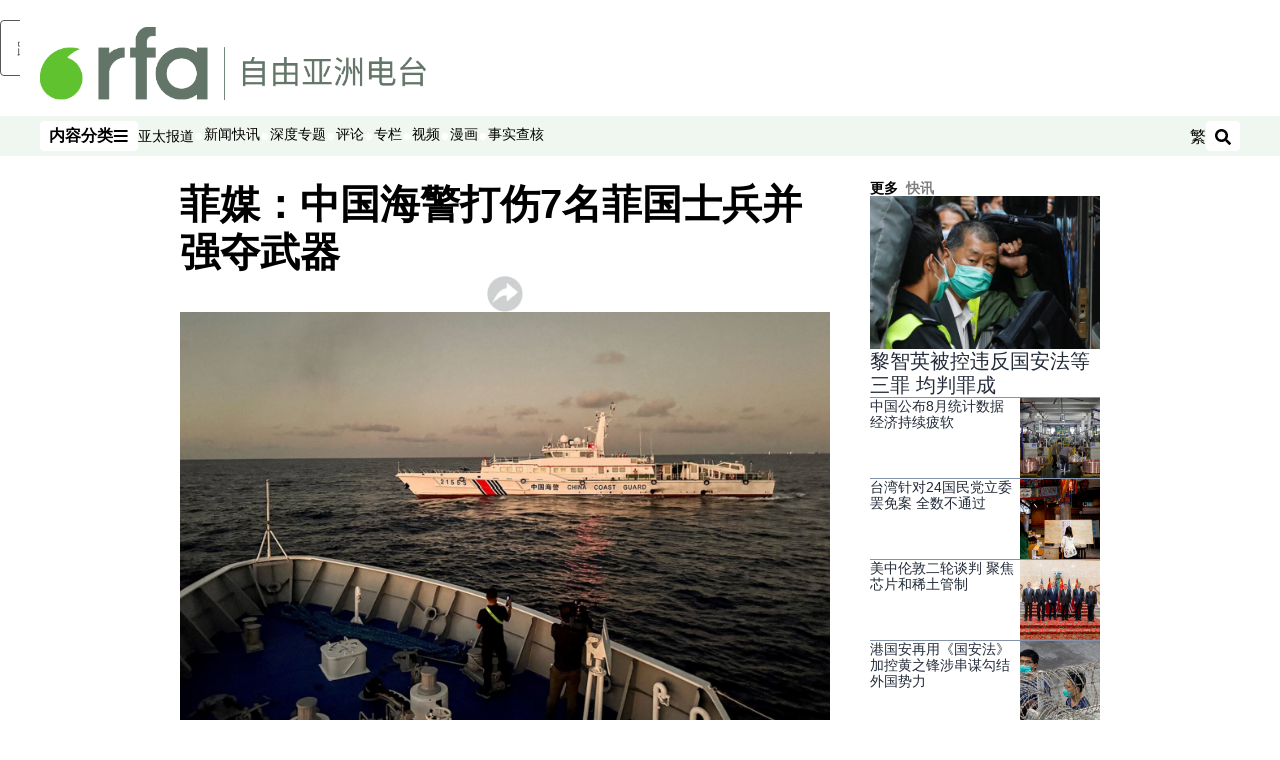

--- FILE ---
content_type: text/html; charset=utf-8
request_url: https://www.rfa.org/mandarin/Xinwen/my4-06182024145548.html
body_size: 20534
content:
<!DOCTYPE html><html lang="zh-CN" dir="ltr"><head><meta name="viewport" content="width=device-width"/><link rel="icon" type="image/x-icon" href="/pf/resources/icon/rfa/favicon.ico?d=148"/><title>菲媒：中国海警打伤7名菲国士兵并强夺武器 – 普通话主页</title><meta name="description" content="综合外电18日报道，据菲律宾媒体GMA Integrated News引述可靠消息人士说，中国海警日前对在南海仁爱暗沙执行补给任务的菲国人员采取“侵略行动”，导致7名士兵受伤，他们的武器也被夺走。"/><meta name="twitter:description" content="综合外电18日报道，据菲律宾媒体GMA Integrated News引述可靠消息人士说，中国海警日前对在南海仁爱暗沙执行补给任务的菲国人员采取“侵略行动”，导致7名士兵受伤，他们的武器也被夺走。"/><meta property="og:description" content="综合外电18日报道，据菲律宾媒体GMA Integrated News引述可靠消息人士说，中国海警日前对在南海仁爱暗沙执行补给任务的菲国人员采取“侵略行动”，导致7名士兵受伤，他们的武器也被夺走。"/><meta property="og:title" content="菲媒：中国海警打伤7名菲国士兵并强夺武器"/><meta name="twitter:title" content="菲媒：中国海警打伤7名菲国士兵并强夺武器"/><meta property="og:image" content="https://www.rfa.org/resizer/v2/PMRISURCCWTSILYPQXCRYJLBXY.jpg?smart=true&amp;auth=8aa292acea7bfc7794648959f022d1ca0b3db5ec4266ffb3fcc70fe8a3473494&amp;width=1200&amp;height=630"/><meta name="twitter:image" content="https://www.rfa.org/resizer/v2/PMRISURCCWTSILYPQXCRYJLBXY.jpg?smart=true&amp;auth=8aa292acea7bfc7794648959f022d1ca0b3db5ec4266ffb3fcc70fe8a3473494&amp;width=1200&amp;height=630"/><meta property="og:type" content="article"/><meta name="robots" content="noarchive"/><meta property="og:site_name" content="普通话主页"/><meta property="og:url" content="https://www.rfa.org/mandarin/Xinwen/my4-06182024145548.html"/><meta name="twitter:site" content="@RadioFreeAsia"/><meta name="twitter:card" content="summary_large_image"/><link rel="canonical" href="https://www.rfa.org/mandarin/Xinwen/my4-06182024145548.html"/><link id="fusion-output-type-styles" rel="stylesheet" type="text/css" href="/pf/dist/components/output-types/rfa-default.css?d=148&amp;mxId=00000000"/><link id="fusion-template-styles" rel="stylesheet" type="text/css" href="/pf/dist/components/combinations/rfa-default.css?d=148&amp;mxId=00000000"/><link id="fusion-siteStyles-styles" rel="stylesheet" type="text/css" href="/pf/dist/css/rfa-mandarin.css?d=148&amp;mxId=00000000"/><script type="application/javascript" id="polyfill-script">if(!Array.prototype.includes||!(window.Object && window.Object.assign)||!window.Promise||!window.Symbol||!window.fetch){document.write('<script type="application/javascript" src="/pf/dist/engine/polyfill.js?d=148&mxId=00000000" defer=""><\/script>')}</script><script id="fusion-engine-react-script" type="application/javascript" src="/pf/dist/engine/react.js?d=148&amp;mxId=00000000" defer=""></script><script id="fusion-engine-combinations-script" type="application/javascript" src="/pf/dist/components/combinations/rfa-default.js?d=148&amp;mxId=00000000" defer=""></script><style>
			@import url('https://fonts.googleapis.com/css2?family=Noto+Sans+SC:wght@100..900&family=Noto+Sans+TC:wght@100..900&display=swap');
			html:lang(zh-TW) {
				--font-family-primary: Noto Sans TC, sans-serif;
				--font-family-secondary: Noto Sans TC, sans-serif;
				--font-family-tertiary: Noto Sans TC, sans-serif;
			}
		</style><script src="//tags.rfa.org/rfa-plone/prod/utag.sync.js"></script><style>body { writing-mode: horizontal-tb; }</style><script data-integration="inlineScripts">
		if (typeof window !== 'undefined') {
      function changeURL() {
        const fullUrl = `${window.location.origin}/${window.location.pathname.split("/")[1]}/`;
        const logoLink = document.querySelector("a.c-link.b-header-nav-chain__logo.nav-logo-show");
        if (logoLink) {
          logoLink.href = fullUrl;
        }
      }
      document.addEventListener("DOMContentLoaded", () => {
        setTimeout(() => {
          changeURL();
        }, 1000);
      });
    }
	;
    (function(w,d,s,l,i){
      w[l]=w[l]||[];w[l].push({'gtm.start': new Date().getTime(),event:'gtm.js'});
      var f=d.getElementsByTagName(s)[0],
      j=d.createElement(s),dl=l!='dataLayer'?'&l='+l:'';j.async=true;j.src=
      'https://www.googletagmanager.com/gtm.js?id='+i+dl;f.parentNode.insertBefore(j,f);
    })(window,document,'script','dataLayer','GTM-WF7NSNVP');
  ;
    window.addEventListener('DOMContentLoaded', (event) => {
      queryly.init("abb976562c084b51", document.querySelectorAll("#fusion-app"));
    });
  ;
		if(typeof window !== 'undefined') {
		// check if window.PoWaSettings exists, create if it does not
		window.PoWaSettings = window.PoWaSettings || {};
		window.PoWaSettings.container = window.PoWaSettings.container || {};

		// set styles for powa settings container
		window.PoWaSettings.container.style = '.powa { position: relative; background: black; height: 0; overflow: hidden; word-break: initial; } .powa-fullscreen { position: initial; padding-bottom: initial !important; } .powa-pane { height: 100%; pointer-events: none; position: absolute; width: 100%; z-index: 2; } .powa-pane > * { pointer-events: auto; } .powa-button { background: none; border: none; padding: 0px; margin: 0px; } @-moz-keyframes powa-spin { 100% { -moz-transform: rotate(360deg); } } @-webkit-keyframes powa-spin { 100% { -webkit-transform: rotate(360deg); } } @keyframes powa-spin { 100% { -webkit-transform: rotate(360deg); transform: rotate(360deg); } } .powa-spin { -webkit-animation: powa-spin 2s infinite linear; animation: powa-spin 2s infinite linear; } .powa-f-2 { width: 2em; height: 2em; } .powa-f-3 { width: 3em; height: 3em; } .powa-f-4 { width: 4em; height: 4em; } .powa-f-5 { width: 5em; height: 5em; } .powa-f-6 { width: 6em; height: 6em; } .powa-shot-play-icon { position: absolute; bottom: 1rem; left: 1rem; width: 3rem !important; height: 3rem !important; background-color: rgb(98, 117, 104); border-radius: 8px; opacity: 1 !important; } .powa-shot-play-icon > g > path:first-child { display: none; } .powa-shot-play-icon > g > path:nth-of-type(2) { fill: #FFF; }';

		// set UI color settings  
		window.addEventListener('powaRender', (event) => {
			window.PoWaSettings.colors = {
				accent: {
					red: 152,
					green: 152,
					blue: 162,
				},
				background: {
					red: 0,
					green: 0,
					blue: 0,
				},
				primary: {
						red: 193,
						green: 193,
						blue: 193,
				},
			};
		});
	};
if (typeof window !== 'undefined') {
	window.addEventListener('powaReady', function (event) {
		function getDataFromUtagData() {
			const utagData = utag_data;
			return {
				page_name: utagData?.page_name,
				page_type: utagData?.page_type,
				url: utagData?.url,
				domain: utagData?.domain,
			};
		}

		function getDataFromEvent(event) {
			return {
				video_position: event.time?.toFixed(0),

				video_name: event.videoData?.headlines?.basic,
				// whole number in seconds
				video_length: event.duration?.toFixed(0) || (event.videoData?.duration / 1000)?.toFixed(0),
				media_type: 'video ondemand', // video ondemand, video live stream
				// Takes the last element in stream array that the stream_type is mp4
				canonical_url:
					event.videoData?.streams?.filter((stream) => stream.stream_type === 'mp4').pop()?.url ||
					event.videoData?.canonical_url,

				content_type: 'video',
				subcontent_type: 'video',
			};
		}

		function getBaseCoreData() {
			const utagData = utag_data;
			if (!utagData) {
				return {};
			}
			return {
				entity: utagData?.entity,
				platform: utagData?.platform,
				platform_short: utagData?.platform_short,
				language: utagData?.language,
				language_service: utagData?.language_service,
				short_language_service: utagData?.short_language_service,
				property_name: utagData?.property_name,
				property_id: utagData?.property_id,
				section: utagData?.section,
			};
		}

		event.detail.powa.on('complete', function (event) {
			const eventType = 'video_complete';
			const dataToSend = {
				...getBaseCoreData(),
				video_event: eventType,
				on_page_event: eventType,
				...getDataFromEvent(event),
				...getDataFromUtagData(),
			};
			utag.link(dataToSend);
			window.dataLayer?.push({
				event: eventType,
				...dataToSend,
			});
		});

		event.detail.powa.on('error', function (event) {
			const eventType = 'video_error';
			const dataToSend = {
				...getBaseCoreData(),
				video_event: eventType,
				on_page_event: eventType,
				...getDataFromEvent(event),
				...getDataFromUtagData(),
			};
			utag.link(dataToSend);
			window.dataLayer?.push({
				event: eventType,
				...dataToSend,
			});
		});

		event.detail.powa.on('pause', function (event) {
			const eventType = 'video_pause';
			const dataToSend = {
				...getBaseCoreData(),
				video_event: eventType,
				on_page_event: eventType,
				...getDataFromEvent(event),
				...getDataFromUtagData(),
			};
			utag.link(dataToSend);
			window.dataLayer?.push({
				event: eventType,
				...dataToSend,
			});
		});
		event.detail.powa.on('start', function (event) {
			const eventType = 'video_play';
			const dataToSend = {
				...getBaseCoreData(),
				video_event: eventType,
				on_page_event: eventType,
				...getDataFromEvent(event),
				...getDataFromUtagData(),

				byline:
					event.videoData?.credits?.by?.map((by) => by.name.replace('By ', '')).join(',') ||
					utag_data?.language_service,
				// MM/DD/YYYY
				pub_date: new Date(event.videoData?.display_date).toLocaleDateString('en-US'),
				pub_hour: new Date(event.videoData?.display_date).getUTCHours(),
				article_uid: event.videoData?._id,
				categories:
					event.videoData?.taxonomy?.sections
						?.map((section) => section._id.replace('/', ''))
						.join(',') || 'none',
				tags: event.videoData?.taxonomy?.tags?.map((tag) => tag.text).join(',') || 'none',
				slug: 'none',
			};
			utag.link(dataToSend);
			window.dataLayer?.push({
				event: eventType,
				...dataToSend,
			});
		});

		event.detail.powa.on('play', function (event) {
			const eventType = 'video_resume';
			const dataToSend = {
				...getBaseCoreData(),
				video_event: eventType,
				on_page_event: eventType,
				...getDataFromEvent(event),
				...getDataFromUtagData(),
			};
			utag.link(dataToSend);
			window.dataLayer?.push({
				event: eventType,
				...dataToSend,
			});
		});

		event.detail.powa.on('skip', function (event) {
			const eventType = 'video_skip';
			const dataToSend = {
				...getBaseCoreData(),
				video_event: eventType,
				on_page_event: eventType,
				...getDataFromEvent(event),
				...getDataFromUtagData(),
			};
			utag.link(dataToSend);
			window.dataLayer?.push({
				event: eventType,
				...dataToSend,
			});
		});

		event.detail.powa.on('playback25', function (event) {
			const eventType = 'video_milestone_10';
			const dataToSend = {
				...getBaseCoreData(),
				video_event: eventType,
				on_page_event: eventType,
				...getDataFromEvent(event),
				...getDataFromUtagData(),
			};
			utag.link(dataToSend);
			window.dataLayer?.push({
				event: eventType,
				...dataToSend,
			});
		});

		event.detail.powa.on('playback50', function (event) {
			const eventType = 'video_milestone_50';
			const dataToSend = {
				...getBaseCoreData(),
				video_event: eventType,
				on_page_event: eventType,
				...getDataFromEvent(event),
				...getDataFromUtagData(),
			};
			utag.link(dataToSend);
			window.dataLayer?.push({
				event: eventType,
				...dataToSend,
			});
		});

		event.detail.powa.on('playback75', function (event) {
			const eventType = 'video_milestone_90';
			const dataToSend = {
				...getBaseCoreData(),
				video_event: eventType,
				on_page_event: eventType,
				...getDataFromEvent(event),
				...getDataFromUtagData(),
			};
			utag.link(dataToSend);
			window.dataLayer?.push({
				event: eventType,
				...dataToSend,
			});
		});
	});
}
;
if (typeof window !== 'undefined') {
	window.addEventListener('message', function (event) {
		// Ensure the message is from the acast origin
		if (event.origin !== 'https://embed.acast.com') {
			return;
		}

		function getEditorialData() {
			if (utag_data) {
				return {
					byline:
						utag_data.byline && utag_data.byline !== 'none'
							? utag_data.byline
							: utag_data.language_service,
					pub_date: utag_data.pub_date,
					pub_hour: utag_data.pub_hour,
					article_uid: utag_data.article_uid,
					categories: utag_data.categories,
					tags: utag_data.tags,
					slug: utag_data.slug,
				};
			}
			return {}; // Added return statement in case utag_data is undefined
		}

		function getUtagData() {
			if (utag_data) {
				return {
					// BASIC
					entity: utag_data.entity,
					platform: utag_data.platform,
					platform_short: utag_data.platform_short,
					language: utag_data.language,
					language_service: utag_data.language_service,
					short_language_service: utag_data.short_language_service,
					property_name: utag_data.property_name,
					property_id: utag_data.property_id,

					content_type: 'audio',
					section: utag_data.section,
					subcontent_type: 'audio',
					page_name: utag_data.page_name,
					page_type: utag_data.page_type,
					url: utag_data.url,
					domain: utag_data.domain,
				};
			}
			return {}; // Added return statement in case utag_data is undefined
		}

		// On play
		if (event.data?.eventName === 'postmessage:on:play') {
			const tealium_event = 'audio_play';
			const dataToSend = {
				audio_event: tealium_event,
				on_page_event: tealium_event,

				audio_name: event.data?.data?.acast,
				audio_length: 'none',
				media_type: 'audio ondemand',

				...getUtagData(),
				...getEditorialData(),
			};
			if (typeof utag !== 'undefined' && utag?.link) {
				utag.link(dataToSend);
			}
			if (typeof window.dataLayer !== 'undefined') {
				window.dataLayer.push({
					event: tealium_event,
					...dataToSend,
				});
			}
		}

		// On pause
		if (event.data?.eventName === 'postmessage:on:pause') {
			const tealium_event = 'audio_pause';
			const dataToSend = {
				audio_event: tealium_event,
				on_page_event: tealium_event,

				// audio_name: event.data?.data?.acast, // not available
				audio_length: 'none',
				media_type: 'audio ondemand',

				...getUtagData(),
			};

			if (typeof utag !== 'undefined' && utag?.link) {
				utag.link(dataToSend);
			}
			if (typeof window.dataLayer !== 'undefined') {
				window.dataLayer.push({
					event: tealium_event,
					...dataToSend,
				});
			}
		}

		// On seek
		if (event.data?.eventName === 'postmessage:on:seek') {
			const analyticsEvent = 'audio_skip';
			const dataToSend = {
				audio_event: analyticsEvent,
				on_page_event: analyticsEvent,

				// audio_name: event.data?.data?.acast, // not available
				audio_length: 'none',
				media_type: 'audio ondemand',

				...getUtagData(),
			};
			if (typeof utag !== 'undefined' && utag?.link) {
				utag.link(dataToSend);
			}
			if (typeof window.dataLayer !== 'undefined') {
				window.dataLayer.push({
					event: analyticsEvent,
					...dataToSend,
				});
			}
		}
	});
};window.isIE = !!window.MSInputMethodContext && !!document.documentMode;</script><script type="application/ld+json">{
  "@context": "http://schema.org",
  "@type": "NewsArticle",
  "mainEntityOfPage": "https://www.rfa.org/mandarin/Xinwen/my4-06182024145548.html",
  "headline": "菲媒：中国海警打伤7名菲国士兵并强夺武器",
  "alternativeHeadline": "",
  "datePublished": "2024-06-18T18:59:00Z",
  "dateModified": "2024-11-28T13:25:53.732Z",
  "description": "综合外电18日报道，据菲律宾媒体GMA Integrated News引述可靠消息人士说，中国海警日前对在南海仁爱暗沙执行补给任务的菲国人员采取“侵略行动”，导致7名士兵受伤，他们的武器也被夺走。",
  "author": [],
  "publisher": {
    "@id": "https://www.rfa.org/",
    "@type": "NewsMediaOrganization",
    "name": "Radio Free Asia"
  },
  "image": [
    {
      "@type": "ImageObject",
      "url": "https://cloudfront-us-east-1.images.arcpublishing.com/radiofreeasia/PMRISURCCWTSILYPQXCRYJLBXY.jpg",
      "height": 853,
      "width": 1280
    }
  ]
}</script><script type="application/ld+json">{
  "@context": "http://schema.org",
  "@type": "NewsMediaOrganization",
  "url": "https://www.rfa.org/",
  "name": "Radio Free Asia",
  "logo": "https://static.themebuilder.aws.arc.pub/radiofreeasia/1697744010130.png",
  "correctionsPolicy": "https://www.rfa.org/english/about/codeofethics/",
  "diversityPolicy": "https://www.rfa.org/english/about/codeofethics/",
  "ethicsPolicy": "https://www.rfa.org/english/about/codeofethics/",
  "unnamedSourcesPolicy": "https://www.rfa.org/english/about/codeofethics/",
  "alternateName": [
    "RFA"
  ],
  "verificationFactCheckingPolicy": "https://www.rfa.org/english/about/codeofethics/"
}</script><script async="" data-integration="nativo-ad" src="https://s.ntv.io/serve/load.js"></script><script type="text/javascript">
						 var _utag_data_aux = {"page_type":"article","content_type":"story","subcontent_type":"article","section":"快讯","categories":"快讯","article_uid":"5sdlaevrslgylqtiykfp344wnu","tags":"快讯","slug":"my4-06182024145548","byline":"none","pub_hour":18,"pub_date":"6/18/2024","entity":"rfa","platform":"web","platform_short":"w","language":"mandarin","language_service":"rfa mandarin","short_language_service":"man","property_name":"rfa mandarin web","property_id":516}
						 _utag_data_aux.domain = window.location.origin.toLowerCase();
						 _utag_data_aux.url = window.location.origin.toLowerCase() + window.location.pathname.toLowerCase();
						 _utag_data_aux.page_title = document.title.toLowerCase();
						 _utag_data_aux.page_name = document.title.toLowerCase();
					</script><script defer="" data-integration="queryly" src="https://www.queryly.com/js/queryly.v4.min.js"></script><script type="text/javascript">
						var utag_data={"page_type":"article","content_type":"story","subcontent_type":"article","section":"快讯","categories":"快讯","article_uid":"5sdlaevrslgylqtiykfp344wnu","tags":"快讯","slug":"my4-06182024145548","byline":"none","pub_hour":18,"pub_date":"6/18/2024","entity":"rfa","platform":"web","platform_short":"w","language":"mandarin","language_service":"rfa mandarin","short_language_service":"man","property_name":"rfa mandarin web","property_id":516}
						utag_data.domain = window.location.origin.toLowerCase();
						utag_data.url = window.location.origin.toLowerCase() + window.location.pathname.toLowerCase();
						utag_data.page_title = document.title.toLowerCase();
						utag_data.page_name = document.title.toLowerCase();
						</script>
<script>(window.BOOMR_mq=window.BOOMR_mq||[]).push(["addVar",{"rua.upush":"false","rua.cpush":"false","rua.upre":"false","rua.cpre":"false","rua.uprl":"false","rua.cprl":"false","rua.cprf":"false","rua.trans":"SJ-95b8e8e4-1e3a-43b8-b212-56fcf0bb3887","rua.cook":"false","rua.ims":"false","rua.ufprl":"false","rua.cfprl":"false","rua.isuxp":"false","rua.texp":"norulematch","rua.ceh":"false","rua.ueh":"false","rua.ieh.st":"0"}]);</script>
                              <script>!function(e){var n="https://s.go-mpulse.net/boomerang/";if("False"=="True")e.BOOMR_config=e.BOOMR_config||{},e.BOOMR_config.PageParams=e.BOOMR_config.PageParams||{},e.BOOMR_config.PageParams.pci=!0,n="https://s2.go-mpulse.net/boomerang/";if(window.BOOMR_API_key="VBVVV-FPG74-W5UWK-WY5GJ-27F7E",function(){function e(){if(!o){var e=document.createElement("script");e.id="boomr-scr-as",e.src=window.BOOMR.url,e.async=!0,i.parentNode.appendChild(e),o=!0}}function t(e){o=!0;var n,t,a,r,d=document,O=window;if(window.BOOMR.snippetMethod=e?"if":"i",t=function(e,n){var t=d.createElement("script");t.id=n||"boomr-if-as",t.src=window.BOOMR.url,BOOMR_lstart=(new Date).getTime(),e=e||d.body,e.appendChild(t)},!window.addEventListener&&window.attachEvent&&navigator.userAgent.match(/MSIE [67]\./))return window.BOOMR.snippetMethod="s",void t(i.parentNode,"boomr-async");a=document.createElement("IFRAME"),a.src="about:blank",a.title="",a.role="presentation",a.loading="eager",r=(a.frameElement||a).style,r.width=0,r.height=0,r.border=0,r.display="none",i.parentNode.appendChild(a);try{O=a.contentWindow,d=O.document.open()}catch(_){n=document.domain,a.src="javascript:var d=document.open();d.domain='"+n+"';void(0);",O=a.contentWindow,d=O.document.open()}if(n)d._boomrl=function(){this.domain=n,t()},d.write("<bo"+"dy onload='document._boomrl();'>");else if(O._boomrl=function(){t()},O.addEventListener)O.addEventListener("load",O._boomrl,!1);else if(O.attachEvent)O.attachEvent("onload",O._boomrl);d.close()}function a(e){window.BOOMR_onload=e&&e.timeStamp||(new Date).getTime()}if(!window.BOOMR||!window.BOOMR.version&&!window.BOOMR.snippetExecuted){window.BOOMR=window.BOOMR||{},window.BOOMR.snippetStart=(new Date).getTime(),window.BOOMR.snippetExecuted=!0,window.BOOMR.snippetVersion=12,window.BOOMR.url=n+"VBVVV-FPG74-W5UWK-WY5GJ-27F7E";var i=document.currentScript||document.getElementsByTagName("script")[0],o=!1,r=document.createElement("link");if(r.relList&&"function"==typeof r.relList.supports&&r.relList.supports("preload")&&"as"in r)window.BOOMR.snippetMethod="p",r.href=window.BOOMR.url,r.rel="preload",r.as="script",r.addEventListener("load",e),r.addEventListener("error",function(){t(!0)}),setTimeout(function(){if(!o)t(!0)},3e3),BOOMR_lstart=(new Date).getTime(),i.parentNode.appendChild(r);else t(!1);if(window.addEventListener)window.addEventListener("load",a,!1);else if(window.attachEvent)window.attachEvent("onload",a)}}(),"".length>0)if(e&&"performance"in e&&e.performance&&"function"==typeof e.performance.setResourceTimingBufferSize)e.performance.setResourceTimingBufferSize();!function(){if(BOOMR=e.BOOMR||{},BOOMR.plugins=BOOMR.plugins||{},!BOOMR.plugins.AK){var n="false"=="true"?1:0,t="",a="ck6iutixzcoik2loc6gq-f-2d045a308-clientnsv4-s.akamaihd.net",i="false"=="true"?2:1,o={"ak.v":"39","ak.cp":"1382888","ak.ai":parseInt("836812",10),"ak.ol":"0","ak.cr":11,"ak.ipv":4,"ak.proto":"h2","ak.rid":"83b3a056","ak.r":44268,"ak.a2":n,"ak.m":"dscr","ak.n":"ff","ak.bpcip":"18.188.138.0","ak.cport":47898,"ak.gh":"23.192.164.137","ak.quicv":"","ak.tlsv":"tls1.3","ak.0rtt":"","ak.0rtt.ed":"","ak.csrc":"-","ak.acc":"","ak.t":"1768822669","ak.ak":"hOBiQwZUYzCg5VSAfCLimQ==UrPpqAwOe/U6oxhbksMqV0PzeTG97YAIVDMJfrr0rMs4/IY1i/fMV5LjmZyJsjBveJtMBhu1Q21sTqmtxp8YahvBTzYWIjocUOu17pb79VBrn/mrWfuhtIjPRFXxxkg5Wq8lsAh5aGp84wyzc28oDJmCOQTzHbbkqhIy4w4h5mtUWh/23x1Q/kRh593O94OFqHSHGc+2Q2/o1Yz+8HeEnn6y6Yd7krnd72zJ19kVIMGrz3b19vt1ZszDZhE/1KeAT+svDAJ4IKybIg9wTBIQJGi98mWXjvICJLUf9rckT2/6bbcY0+p2Uhy1PQ44UIwDOp7rbBXix5+Qb7tQwp02uQpdcqZfyXOBc8XdO4A9M2tuXdzQ1UHYeQN7mfjH0lRGssshs1/68w42978p2m8XpK9DJRxlGhq97kxSw3mfOfg=","ak.pv":"55","ak.dpoabenc":"","ak.tf":i};if(""!==t)o["ak.ruds"]=t;var r={i:!1,av:function(n){var t="http.initiator";if(n&&(!n[t]||"spa_hard"===n[t]))o["ak.feo"]=void 0!==e.aFeoApplied?1:0,BOOMR.addVar(o)},rv:function(){var e=["ak.bpcip","ak.cport","ak.cr","ak.csrc","ak.gh","ak.ipv","ak.m","ak.n","ak.ol","ak.proto","ak.quicv","ak.tlsv","ak.0rtt","ak.0rtt.ed","ak.r","ak.acc","ak.t","ak.tf"];BOOMR.removeVar(e)}};BOOMR.plugins.AK={akVars:o,akDNSPreFetchDomain:a,init:function(){if(!r.i){var e=BOOMR.subscribe;e("before_beacon",r.av,null,null),e("onbeacon",r.rv,null,null),r.i=!0}return this},is_complete:function(){return!0}}}}()}(window);</script></head><body><noscript><iframe title="gtm" src="https://www.googletagmanager.com/ns.html?id=GTM-WF7NSNVP" height="0" width="0" style="display:none;visibility:hidden"></iframe></noscript><script type="text/javascript">
		(function(a,b,c,d){
		a='//tags.rfa.org/rfa-plone/prod/utag.js';
		b=document;c='script';d=b.createElement(c);d.src=a;d.type='text/java'+c;d.async=true;
		a=b.getElementsByTagName(c)[0];a.parentNode.insertBefore(d,a);
		})();
		</script><a class="skip-main" href="#main">跳至主内容</a><div id="modal-root"></div><div id="fusion-app" class="c-stack b-application" data-style-direction="vertical" data-style-justification="start" data-style-alignment="unset" data-style-inline="false" data-style-wrap="nowrap"><div class="b-rfa-right-rail-article"><header class="c-stack b-rfa-right-rail-article__navigation" data-style-direction="vertical" data-style-justification="start" data-style-alignment="unset" data-style-inline="false" data-style-wrap="nowrap"><div class="b-rfa-logo"><div class="b-rfa-logo__container"><a href="/mandarin/" title="Radio Free Asia Logo"><img class="b-rfa-logo__image" src="https://static.themebuilder.aws.arc.pub/radiofreeasia/1697744010130.png" alt="Radio Free Asia Logo"/></a></div></div><nav id="main-nav" class="b-header-nav-chain " aria-label="部分菜单"><div class="b-header-nav-chain__top-layout"><div class="b-header-nav-chain__nav-left"><div class="nav-components--mobile" data-testid="nav-chain-nav-components-mobile-left"><button data-testid="nav-chain-nav-section-button" aria-label="内容分类" class="c-button c-button--small c-button--secondary-reverse" type="button"><span class="visually-hidden">内容分类</span><svg class="c-icon" width="48" height="48" xmlns="http://www.w3.org/2000/svg" viewBox="0 0 512 512" fill="currentColor" aria-hidden="true" focusable="false"><path d="M25 96C25 78.33 39.33 64 57 64H441C458.7 64 473 78.33 473 96C473 113.7 458.7 128 441 128H57C39.33 128 25 113.7 25 96ZM25 256C25 238.3 39.33 224 57 224H441C458.7 224 473 238.3 473 256C473 273.7 458.7 288 441 288H57C39.33 288 25 273.7 25 256ZM441 448H57C39.33 448 25 433.7 25 416C25 398.3 39.33 384 57 384H441C458.7 384 473 398.3 473 416C473 433.7 458.7 448 441 448Z"></path></svg></button></div><div class="nav-components--desktop" data-testid="nav-chain-nav-components-desktop-left"><button data-testid="nav-chain-nav-section-button" aria-label="内容分类" class="c-button c-button--small c-button--secondary-reverse" type="button"><span class="visually-hidden">内容分类</span><span>内容分类</span><svg class="c-icon" width="48" height="48" xmlns="http://www.w3.org/2000/svg" viewBox="0 0 512 512" fill="currentColor" aria-hidden="true" focusable="false"><path d="M25 96C25 78.33 39.33 64 57 64H441C458.7 64 473 78.33 473 96C473 113.7 458.7 128 441 128H57C39.33 128 25 113.7 25 96ZM25 256C25 238.3 39.33 224 57 224H441C458.7 224 473 238.3 473 256C473 273.7 458.7 288 441 288H57C39.33 288 25 273.7 25 256ZM441 448H57C39.33 448 25 433.7 25 416C25 398.3 39.33 384 57 384H441C458.7 384 473 398.3 473 416C473 433.7 458.7 448 441 448Z"></path></svg></button></div></div><a title="Radio Free Asia Logo" class="c-link b-header-nav-chain__logo  nav-logo-hidden " href="/" aria-hidden="true" tabindex="-1"><img src="https://static.themebuilder.aws.arc.pub/radiofreeasia/1697744010130.png" alt="Radio Free Asia Logo" data-chromatic="ignore"/></a><nav aria-label="热门链接" class="c-stack b-header-nav-chain__links-list" data-style-direction="horizontal" data-style-justification="start" data-style-alignment="center" data-style-inline="false" data-style-wrap="wrap"><span class="b-header-nav-chain__links-list-item"><a class="c-link" href="/mandarin/yataibaodao">亚太报道</a></span><span class="b-header-nav-chain__links-list-item"><span data-testid="nav-chain-link-bar-separator" class="c-separator"></span><a class="c-link" href="/mandarin/xinwenkuaixun/">新闻快讯</a></span><span class="b-header-nav-chain__links-list-item"><span data-testid="nav-chain-link-bar-separator" class="c-separator"></span><a class="c-link" href="/mandarin/ytbdzhuantixilie/">深度专题</a></span><span class="b-header-nav-chain__links-list-item"><span data-testid="nav-chain-link-bar-separator" class="c-separator"></span><a class="c-link" href="/mandarin/guandian/pinglun/">评论</a></span><span class="b-header-nav-chain__links-list-item"><span data-testid="nav-chain-link-bar-separator" class="c-separator"></span><a class="c-link" href="/mandarin/guandian/zhuanlan/">专栏</a></span><span class="b-header-nav-chain__links-list-item"><span data-testid="nav-chain-link-bar-separator" class="c-separator"></span><a class="c-link" href="/mandarin/video/">视频</a></span><span class="b-header-nav-chain__links-list-item"><span data-testid="nav-chain-link-bar-separator" class="c-separator"></span><a class="c-link" href="/mandarin/guandian/pinglun/manhua/">漫画</a></span><span class="b-header-nav-chain__links-list-item"><span data-testid="nav-chain-link-bar-separator" class="c-separator"></span><a class="c-link" href="/mandarin/shishi-hecha/">事实查核 </a></span></nav><div class="b-header-nav-chain__nav-right"><div class="nav-components--mobile" data-testid="nav-chain-nav-components-mobile-right"><button aria-label="搜索" class="c-button c-button--small c-button--secondary-reverse" type="button"><span class="visually-hidden">搜索</span><span><svg class="c-icon" width="48" height="48" xmlns="http://www.w3.org/2000/svg" viewBox="0 0 512 512" fill="currentColor" aria-hidden="true" focusable="false"><path d="M505 442.7L405.3 343c-4.5-4.5-10.6-7-17-7H372c27.6-35.3 44-79.7 44-128C416 93.1 322.9 0 208 0S0 93.1 0 208s93.1 208 208 208c48.3 0 92.7-16.4 128-44v16.3c0 6.4 2.5 12.5 7 17l99.7 99.7c9.4 9.4 24.6 9.4 33.9 0l28.3-28.3c9.4-9.4 9.4-24.6.1-34zM208 336c-70.7 0-128-57.2-128-128 0-70.7 57.2-128 128-128 70.7 0 128 57.2 128 128 0 70.7-57.2 128-128 128z"></path></svg></span></button></div><div class="nav-components--desktop" data-testid="nav-chain-nav-components-desktop-right"><div class="b-rfa-cn-button ignore-opencc"><button class="b-rfa-cn-button__button">繁</button></div><button aria-label="搜索" class="c-button c-button--small c-button--secondary-reverse" type="button"><span class="visually-hidden">搜索</span><span><svg class="c-icon" width="48" height="48" xmlns="http://www.w3.org/2000/svg" viewBox="0 0 512 512" fill="currentColor" aria-hidden="true" focusable="false"><path d="M505 442.7L405.3 343c-4.5-4.5-10.6-7-17-7H372c27.6-35.3 44-79.7 44-128C416 93.1 322.9 0 208 0S0 93.1 0 208s93.1 208 208 208c48.3 0 92.7-16.4 128-44v16.3c0 6.4 2.5 12.5 7 17l99.7 99.7c9.4 9.4 24.6 9.4 33.9 0l28.3-28.3c9.4-9.4 9.4-24.6.1-34zM208 336c-70.7 0-128-57.2-128-128 0-70.7 57.2-128 128-128 70.7 0 128 57.2 128 128 0 70.7-57.2 128-128 128z"></path></svg></span></button></div></div></div><div id="flyout-overlay" data-testid="nav-chain-flyout-overlay" class="c-stack b-header-nav-chain__flyout-overlay closed" data-style-direction="vertical" data-style-justification="start" data-style-alignment="unset" data-style-inline="false" data-style-wrap="nowrap"><div><div class="c-stack b-header-nav-chain__flyout-nav-wrapper closed" data-style-direction="vertical" data-style-justification="start" data-style-alignment="unset" data-style-inline="false" data-style-wrap="nowrap"><div class="b-header-nav-chain__flyout-close-button"><button aria-label="关闭" class="c-button c-button--small c-button--secondary-reverse" type="button"><span class="visually-hidden">关闭</span><svg class="c-icon" width="24" height="24" xmlns="http://www.w3.org/2000/svg" viewBox="0 0 512 512" fill="currentColor" aria-hidden="true" focusable="false"><path d="M406.6 361.4C419.1 373.9 419.1 394.15 406.6 406.65C400.4 412.9 392.2 416 384 416C375.8 416 367.62 412.875 361.38 406.625L256 301.3L150.63 406.6C144.38 412.9 136.19 416 128 416C119.81 416 111.63 412.9 105.375 406.6C92.875 394.1 92.875 373.85 105.375 361.35L210.775 255.95L105.375 150.6C92.875 138.1 92.875 117.85 105.375 105.35C117.875 92.85 138.125 92.85 150.625 105.35L256 210.8L361.4 105.4C373.9 92.9 394.15 92.9 406.65 105.4C419.15 117.9 419.15 138.15 406.65 150.65L301.25 256.05L406.6 361.4Z"></path></svg></button></div><div class="nav-menu"><div data-testid="nav-chain-nav-components-mobile" class="c-stack nav-components--mobile" data-style-direction="vertical" data-style-justification="start" data-style-alignment="unset" data-style-inline="false" data-style-wrap="nowrap"><div class="b-rfa-cn-button ignore-opencc"><button class="b-rfa-cn-button__button">繁</button></div><nav aria-label="More Links" class="c-stack b-links-bar" data-style-direction="horizontal" data-style-justification="center" data-style-alignment="unset" data-style-inline="false" data-style-wrap="wrap"><a class="c-link" href="https://www.rfa.org/mandarin" rel="noreferrer" target="_blank">普通话<span class="visually-hidden">Opens in new window</span></a><span class="c-separator"></span><a class="c-link" href="https://www.rfa.org/cantonese" rel="noreferrer" target="_blank">粤语<span class="visually-hidden">Opens in new window</span></a><span class="c-separator"></span><a class="c-link" href="https://www.rfa.org/burmese" rel="noreferrer" target="_blank">မြန်မာ<span class="visually-hidden">Opens in new window</span></a><span class="c-separator"></span><a class="c-link" href="https://www.rfa.org/korean" rel="noreferrer" target="_blank">한국어<span class="visually-hidden">Opens in new window</span></a><span class="c-separator"></span><a class="c-link" href="https://www.rfa.org/lao" rel="noreferrer" target="_blank">ລາວ<span class="visually-hidden">Opens in new window</span></a><span class="c-separator"></span><a class="c-link" href="https://www.rfa.org/khmer" rel="noreferrer" target="_blank">ខ្មែ<span class="visually-hidden">Opens in new window</span></a><span class="c-separator"></span><a class="c-link" href="https://www.rfa.org/tibetan" rel="noreferrer" target="_blank">བོད་སྐད།<span class="visually-hidden">Opens in new window</span></a><span class="c-separator"></span><a class="c-link" href="https://www.rfa.org/uyghur" rel="noreferrer" target="_blank">ئۇيغۇر<span class="visually-hidden">Opens in new window</span></a><span class="c-separator"></span><a class="c-link" href="https://www.rfa.org/vietnamese" rel="noreferrer" target="_blank">Tiếng Việt<span class="visually-hidden">Opens in new window</span></a><span class="c-separator"></span><a class="c-link" href="https://www.rfa.org/english/" rel="noreferrer" target="_blank">English<span class="visually-hidden">Opens in new window</span></a></nav><hr class="c-divider"/></div><div data-testid="nav-chain-nav-components-desktop" class="c-stack nav-components--desktop" data-style-direction="vertical" data-style-justification="start" data-style-alignment="unset" data-style-inline="false" data-style-wrap="nowrap"><nav aria-label="More Links" class="c-stack b-links-bar" data-style-direction="horizontal" data-style-justification="center" data-style-alignment="unset" data-style-inline="false" data-style-wrap="wrap"><a class="c-link" href="https://www.rfa.org/mandarin" rel="noreferrer" target="_blank">普通话<span class="visually-hidden">Opens in new window</span></a><span class="c-separator"></span><a class="c-link" href="https://www.rfa.org/cantonese" rel="noreferrer" target="_blank">粤语<span class="visually-hidden">Opens in new window</span></a><span class="c-separator"></span><a class="c-link" href="https://www.rfa.org/burmese" rel="noreferrer" target="_blank">မြန်မာ<span class="visually-hidden">Opens in new window</span></a><span class="c-separator"></span><a class="c-link" href="https://www.rfa.org/korean" rel="noreferrer" target="_blank">한국어<span class="visually-hidden">Opens in new window</span></a><span class="c-separator"></span><a class="c-link" href="https://www.rfa.org/lao" rel="noreferrer" target="_blank">ລາວ<span class="visually-hidden">Opens in new window</span></a><span class="c-separator"></span><a class="c-link" href="https://www.rfa.org/khmer" rel="noreferrer" target="_blank">ខ្មែ<span class="visually-hidden">Opens in new window</span></a><span class="c-separator"></span><a class="c-link" href="https://www.rfa.org/tibetan" rel="noreferrer" target="_blank">བོད་སྐད།<span class="visually-hidden">Opens in new window</span></a><span class="c-separator"></span><a class="c-link" href="https://www.rfa.org/uyghur" rel="noreferrer" target="_blank">ئۇيغۇر<span class="visually-hidden">Opens in new window</span></a><span class="c-separator"></span><a class="c-link" href="https://www.rfa.org/vietnamese" rel="noreferrer" target="_blank">Tiếng Việt<span class="visually-hidden">Opens in new window</span></a><span class="c-separator"></span><a class="c-link" href="https://www.rfa.org/english/" rel="noreferrer" target="_blank">English<span class="visually-hidden">Opens in new window</span></a></nav><hr class="c-divider"/></div></div><ul class="c-stack b-header-nav-chain__flyout-nav" data-style-direction="vertical" data-style-justification="start" data-style-alignment="unset" data-style-inline="false" data-style-wrap="nowrap"><li class="section-item" data-testid="nav-chain-section-item"><a class="c-link" href="/mandarin/xinwenkuaixun/" aria-hidden="true" tabindex="-1">新闻快讯</a></li><li class="section-item" data-testid="nav-chain-section-item"><a class="c-link" href="/mandarin/yataibaodao" aria-hidden="true" tabindex="-1">亚太报道</a></li><li class="section-item" data-testid="nav-chain-section-item"><a class="c-link" href="/mandarin/shangye/jingji/" aria-hidden="true" tabindex="-1">经济</a></li><li class="section-item" data-testid="nav-chain-section-item"><a class="c-link" href="/mandarin/zhengzhi/" aria-hidden="true" tabindex="-1">政治</a></li><li class="section-item" data-testid="nav-chain-section-item"><a class="c-link" href="/mandarin/zhengzhi/waijiao/" aria-hidden="true" tabindex="-1">外交</a></li><li class="section-item" data-testid="nav-chain-section-item"><a class="c-link" href="/mandarin/zhengzhi/renquan/" aria-hidden="true" tabindex="-1">人权法治</a></li><li class="section-item" data-testid="nav-chain-section-item"><a class="c-link" href="/mandarin/guoji/yatai/gangtai/" aria-hidden="true" tabindex="-1">港台</a></li><li class="section-item" data-testid="nav-chain-section-item"><a class="c-link" href="/mandarin/shehui/shaoshuminzu/" aria-hidden="true" tabindex="-1">少数民族</a></li><li class="section-item" data-testid="nav-chain-section-item"><a class="c-link" href="/mandarin/shehui/" aria-hidden="true" tabindex="-1">社会</a></li><li class="section-item" data-testid="nav-chain-section-item"><a class="c-link" href="/mandarin/wenhua/" aria-hidden="true" tabindex="-1">科教文</a></li><li class="section-item" data-testid="nav-chain-section-item"><a class="c-link" href="/mandarin/wenhua/meiti/" aria-hidden="true" tabindex="-1">媒体网络</a></li><li class="section-item" data-testid="nav-chain-section-item"><div data-testid="nav-chain-section-item-subsection" class="c-stack b-header-nav-chain__subsection-anchor subsection-anchor " data-style-direction="horizontal" data-style-justification="start" data-style-alignment="center" data-style-inline="false" data-style-wrap="nowrap"><a class="c-link" href="/mandarin/guandian/zhuanlan/" aria-hidden="true" tabindex="-1">专栏</a><button aria-expanded="false" aria-controls="header_sub_section_mandarin/guandian/zhuanlan" aria-label="显示 专栏 个子部分" class="c-button c-button--medium c-button--default submenu-caret" type="button"><span class="visually-hidden">显示 专栏 个子部分</span><span><svg class="c-icon" width="20" height="20" xmlns="http://www.w3.org/2000/svg" viewBox="0 0 512 512" fill="currentColor" aria-hidden="true" focusable="false"><path d="M256 416C247.812 416 239.62 412.875 233.38 406.625L41.38 214.625C28.88 202.125 28.88 181.875 41.38 169.375C53.88 156.875 74.13 156.875 86.63 169.375L256 338.8L425.4 169.4C437.9 156.9 458.15 156.9 470.65 169.4C483.15 181.9 483.15 202.15 470.65 214.65L278.65 406.65C272.4 412.9 264.2 416 256 416Z"></path></svg></span></button></div><div class="b-header-nav-chain__subsection-container "><ul class="b-header-nav-chain__subsection-menu" id="header_sub_section_mandarin/guandian/zhuanlan"><li class="subsection-item" data-testid="nav-chain-subsection-item"><a class="c-link" href="/mandarin/guandian/zhuanlan/zhongguotoushi/" aria-hidden="true" tabindex="-1">中国透视</a></li><li class="subsection-item" data-testid="nav-chain-subsection-item"><a class="c-link" href="/mandarin/guandian/zhuanlan/junshiwujinqu/" aria-hidden="true" tabindex="-1">军事无禁区</a></li><li class="subsection-item" data-testid="nav-chain-subsection-item"><a class="c-link" href="/mandarin/guandian/zhuanlan/laogongtongxun/" aria-hidden="true" tabindex="-1">劳工通讯</a></li><li class="subsection-item" data-testid="nav-chain-subsection-item"><a class="c-link" href="/mandarin/guandian/zhuanlan/luse-qingbaoyuan/" aria-hidden="true" tabindex="-1">绿色情报员</a></li><li class="subsection-item" data-testid="nav-chain-subsection-item"><a class="c-link" href="/mandarin/guandian/zhuanlan/zhoujiayouhuashou/" aria-hidden="true" tabindex="-1">周嘉有话说</a></li><li class="subsection-item" data-testid="nav-chain-subsection-item"><a class="c-link" href="/mandarin/guandian/zhuanlan/zhoumochaguan/" aria-hidden="true" tabindex="-1">周末茶馆</a></li><li class="subsection-item" data-testid="nav-chain-subsection-item"><a class="c-link" href="/mandarin/guandian/zhuanlan/yehuazhongnanhai/" aria-hidden="true" tabindex="-1">夜话中南海</a></li><li class="subsection-item" data-testid="nav-chain-subsection-item"><a class="c-link" href="/mandarin/guandian/zhuanlan/baodaozheshijian/" aria-hidden="true" tabindex="-1">报导者时间</a></li><li class="subsection-item" data-testid="nav-chain-subsection-item"><a class="c-link" href="/mandarin/guandian/zhuanlan/xinyimin/" aria-hidden="true" tabindex="-1">新移民</a></li><li class="subsection-item" data-testid="nav-chain-subsection-item"><a class="c-link" href="/mandarin/guandian/zhuanlan/zonghengdalishi/" aria-hidden="true" tabindex="-1">纵横大历史</a></li><li class="subsection-item" data-testid="nav-chain-subsection-item"><a class="c-link" href="/mandarin/guandian/zhuanlan/wangluoboyi/" aria-hidden="true" tabindex="-1">网络博弈</a></li><li class="subsection-item" data-testid="nav-chain-subsection-item"><a class="c-link" href="/mandarin/guandian/zhuanlan/xizangzonglan/" aria-hidden="true" tabindex="-1">西藏纵览</a></li><li class="subsection-item" data-testid="nav-chain-subsection-item"><a class="c-link" href="/mandarin/guandian/zhuanlan/jieduxinjiang/" aria-hidden="true" tabindex="-1">解读新疆</a></li><li class="subsection-item" data-testid="nav-chain-subsection-item"><a class="c-link" href="/mandarin/guandian/zhuanlan/jingmaorediansaomiao/" aria-hidden="true" tabindex="-1">财经时时听</a></li></ul></div></li><li class="section-item" data-testid="nav-chain-section-item"><a class="c-link" href="/mandarin/guandian/pinglun/" aria-hidden="true" tabindex="-1">评论</a></li><li class="section-item" data-testid="nav-chain-section-item"><div data-testid="nav-chain-section-item-subsection" class="c-stack b-header-nav-chain__subsection-anchor subsection-anchor " data-style-direction="horizontal" data-style-justification="start" data-style-alignment="center" data-style-inline="false" data-style-wrap="nowrap"><a class="c-link" href="/mandarin/podcasts/" aria-hidden="true" tabindex="-1">播客</a><button aria-expanded="false" aria-controls="header_sub_section_mandarin/podcasts" aria-label="显示 播客 个子部分" class="c-button c-button--medium c-button--default submenu-caret" type="button"><span class="visually-hidden">显示 播客 个子部分</span><span><svg class="c-icon" width="20" height="20" xmlns="http://www.w3.org/2000/svg" viewBox="0 0 512 512" fill="currentColor" aria-hidden="true" focusable="false"><path d="M256 416C247.812 416 239.62 412.875 233.38 406.625L41.38 214.625C28.88 202.125 28.88 181.875 41.38 169.375C53.88 156.875 74.13 156.875 86.63 169.375L256 338.8L425.4 169.4C437.9 156.9 458.15 156.9 470.65 169.4C483.15 181.9 483.15 202.15 470.65 214.65L278.65 406.65C272.4 412.9 264.2 416 256 416Z"></path></svg></span></button></div><div class="b-header-nav-chain__subsection-container "><ul class="b-header-nav-chain__subsection-menu" id="header_sub_section_mandarin/podcasts"><li class="subsection-item" data-testid="nav-chain-subsection-item"><a class="c-link" href="/mandarin/podcasts/yataibaodao/" aria-hidden="true" tabindex="-1">《亚太报道》音频</a></li></ul></div></li><li class="section-item" data-testid="nav-chain-section-item"><a class="c-link" href="/mandarin/guandian/pinglun/manhua/" aria-hidden="true" tabindex="-1">漫画</a></li><li class="section-item" data-testid="nav-chain-section-item"><a class="c-link" href="/mandarin/shishi-hecha/" aria-hidden="true" tabindex="-1">事实查核 </a></li><li class="section-item" data-testid="nav-chain-section-item"><div data-testid="nav-chain-section-item-subsection" class="c-stack b-header-nav-chain__subsection-anchor subsection-anchor " data-style-direction="horizontal" data-style-justification="start" data-style-alignment="center" data-style-inline="false" data-style-wrap="nowrap"><a class="c-link" href="/mandarin/video/" aria-hidden="true" tabindex="-1">视频</a><button aria-expanded="false" aria-controls="header_sub_section_mandarin/video" aria-label="显示 视频 个子部分" class="c-button c-button--medium c-button--default submenu-caret" type="button"><span class="visually-hidden">显示 视频 个子部分</span><span><svg class="c-icon" width="20" height="20" xmlns="http://www.w3.org/2000/svg" viewBox="0 0 512 512" fill="currentColor" aria-hidden="true" focusable="false"><path d="M256 416C247.812 416 239.62 412.875 233.38 406.625L41.38 214.625C28.88 202.125 28.88 181.875 41.38 169.375C53.88 156.875 74.13 156.875 86.63 169.375L256 338.8L425.4 169.4C437.9 156.9 458.15 156.9 470.65 169.4C483.15 181.9 483.15 202.15 470.65 214.65L278.65 406.65C272.4 412.9 264.2 416 256 416Z"></path></svg></span></button></div><div class="b-header-nav-chain__subsection-container "><ul class="b-header-nav-chain__subsection-menu" id="header_sub_section_mandarin/video"><li class="subsection-item" data-testid="nav-chain-subsection-item"><a class="c-link" href="/mandarin/duomeiti/yazhou-henxiangliao/" aria-hidden="true" tabindex="-1">亚洲很想聊</a></li><li class="subsection-item" data-testid="nav-chain-subsection-item"><a class="c-link" href="/mandarin/duomeiti/guandian/" aria-hidden="true" tabindex="-1">观点</a></li><li class="subsection-item" data-testid="nav-chain-subsection-item"><a class="c-link" href="/mandarin/duomeiti/tebiejiemu/" aria-hidden="true" tabindex="-1">专题与访谈</a></li><li class="subsection-item" data-testid="nav-chain-subsection-item"><a class="c-link" href="/mandarin/duomeiti/bingjia-changshi/" aria-hidden="true" tabindex="-1">兵家常事</a></li></ul></div></li><li class="section-menu--bottom-placeholder"></li></ul></div></div></div></nav></header><section role="main" tabindex="-1" class="b-rfa-right-rail-article__main"><div class="c-stack b-rfa-right-rail-article__full-width-1 hide-if-empty" data-style-direction="vertical" data-style-justification="start" data-style-alignment="unset" data-style-inline="false" data-style-wrap="nowrap"></div><div class="c-grid b-rfa-right-rail-article__rail-container"><div class="c-stack b-rfa-right-rail-article__main-interior-item" data-style-direction="vertical" data-style-justification="start" data-style-alignment="unset" data-style-inline="false" data-style-wrap="nowrap"><div class="c-stack b-rfa-right-rail-article__main-interior-item-1" data-style-direction="vertical" data-style-justification="start" data-style-alignment="unset" data-style-inline="false" data-style-wrap="nowrap"><h1 class="b-headline">菲媒：中国海警打伤7名菲国士兵并强夺武器</h1></div><div class="c-stack b-rfa-right-rail-article__main-interior-item-info" data-style-direction="vertical" data-style-justification="start" data-style-alignment="unset" data-style-inline="false" data-style-wrap="nowrap"><div class="b-rfa-info-chain"><time as="time" class="c-date b-date" dateTime="2024-06-18T18:59:00Z">2024.06.18 14:59 EDT</time><div class="b-rfa-info-chain__share-button"><div style="display:none" id="f0f2iBRCzHFi2fI" data-fusion-collection="features" data-fusion-type="RFA-Share-Button/default" data-fusion-name="Share Button - RFA Block" data-fusion-message="Could not render component [features:RFA-Share-Button/default]"></div></div></div></div><div class="c-stack b-rfa-right-rail-article__main-interior-item-2" data-style-direction="vertical" data-style-justification="start" data-style-alignment="unset" data-style-inline="false" data-style-wrap="nowrap"><div style="display:none" id="f0fYsZeLzHFi220" data-fusion-collection="features" data-fusion-type="RFA-Lead-Art/default" data-fusion-name="Lead Art – RFA Block" data-fusion-message="Could not render component [features:RFA-Lead-Art/default]"></div><article class="b-article-body"><p class="c-paragraph">综合外电18日报道，据菲律宾媒体GMA Integrated News引述可靠消息人士说，中国海警日前对在南海仁爱暗沙执行补给任务的菲国人员采取“侵略行动”，导致7名士兵受伤，他们的武器也被夺走。</p><p class="c-paragraph">该名消息人士指出，这些菲律宾士兵在与中方人员互殴时受伤。此外，中方还从菲律宾士兵手中夺走8支高威力枪械，并刺破他们的充气船（RHIB）。</p><p class="c-paragraph">另一名消息人士告诉GMA Integrated News，中方“劫持”4艘菲国充气船，但在谈判后已放回这些船只。</p><div data-chromatic="ignore"><div><div><blockquote class="twitter-tweet"><p lang="zh" dir="ltr">【中菲南海冲突】 <br>【菲律宾: 中方故意高速撞击 致人员受伤】<br>【中国: 菲船非法闯入仁爱礁邻近海域】… <a href="https://t.co/NibNMbteCg">pic.twitter.com/NibNMbteCg</a></p>&mdash; 自由亚洲电台 (@RFA_Chinese) <a href="https://twitter.com/RFA_Chinese/status/1803658084272972204?ref_src=twsrc%5Etfw">June 20, 2024</a></blockquote>
<script async src="https://platform.twitter.com/widgets.js" charset="utf-8"></script>

</div></div></div><p class="c-paragraph">菲律宾当局当天表示，中国海警周一在南海仁爱暗沙（Second Thomas Shoal，菲律宾称爱尤银礁，Ayungin Shoal）附近猛撞一艘菲国船只，导致一名菲国海军人员身受重伤。</p><p class="c-paragraph">菲律宾军方发布声明指出，菲国海军人员日前轮流执勤并执行登陆舰马德雷山号（BRP Sierra Madre）补给任务期间，遭中国海警局蓄意高速猛撞，导致1名海军人员受到重伤。</p><p class="c-paragraph">据美国纽约时报18日报道，美国驻菲律宾大使玛丽凯·卡尔森谴责了中国的“危险动作”，称其“造成了人身伤害”，损毁了菲律宾船只。</p><p class="c-paragraph">责编：梒青 网编：何足</p></article></div></div><aside class="c-stack b-rfa-right-rail-article__main-right-rail" data-style-direction="vertical" data-style-justification="start" data-style-alignment="unset" data-style-inline="false" data-style-wrap="nowrap"><div class="c-stack b-rfa-simple-list" data-style-direction="vertical" data-style-justification="start" data-style-alignment="unset" data-style-inline="false" data-style-wrap="nowrap"><h2 class="c-heading"><div class="b-rfa-simple-list--title"><span>更多<!-- --> </span> <span class="b-rfa-simple-list--title2">快讯</span></div></h2><div class="c-stack b-rfa-simple-list__items" data-style-direction="vertical" data-style-justification="start" data-style-alignment="unset" data-style-inline="false" data-style-wrap="nowrap"><article class="c-stack b-rfa-simple-list__item--first" data-style-direction="vertical" data-style-justification="start" data-style-alignment="unset" data-style-inline="false" data-style-wrap="nowrap"><a class="c-link b-rfa-simple-list__item-anchor--first" href="/mandarin/xinwenkuaixun/2025/12/15/hongkong-jimmylai-natioanlsecuritylaw/" aria-hidden="true" tabindex="-1"><img data-chromatic="ignore" alt="" class="c-image" loading="lazy" src="https://www.rfa.org/resizer/v2/YYXDCJDADRA7VOXQIYJ6DGMLO4.JPG?smart=true&amp;auth=e4e3cd019ee4e6a668d1a28a7687f739167c36a0ce70c37685fdd7a99087be5a&amp;width=274&amp;height=182" srcSet="https://www.rfa.org/resizer/v2/YYXDCJDADRA7VOXQIYJ6DGMLO4.JPG?smart=true&amp;auth=e4e3cd019ee4e6a668d1a28a7687f739167c36a0ce70c37685fdd7a99087be5a&amp;width=274&amp;height=182 274w, https://www.rfa.org/resizer/v2/YYXDCJDADRA7VOXQIYJ6DGMLO4.JPG?smart=true&amp;auth=e4e3cd019ee4e6a668d1a28a7687f739167c36a0ce70c37685fdd7a99087be5a&amp;width=548&amp;height=364 548w, https://www.rfa.org/resizer/v2/YYXDCJDADRA7VOXQIYJ6DGMLO4.JPG?smart=true&amp;auth=e4e3cd019ee4e6a668d1a28a7687f739167c36a0ce70c37685fdd7a99087be5a&amp;width=1096&amp;height=728 1096w" width="274" height="182"/></a><a class="c-link" href="/mandarin/xinwenkuaixun/2025/12/15/hongkong-jimmylai-natioanlsecuritylaw/"><h3 style="--heading-truncation:3" class="c-heading">黎智英被控违反国安法等三罪 均判罪成</h3></a></article><hr aria-hidden="true"/><article class="c-stack b-rfa-simple-list__item" data-style-direction="horizontal" data-style-justification="start" data-style-alignment="unset" data-style-inline="false" data-style-wrap="nowrap"><a class="c-link" href="/mandarin/xinwenkuaixun/2025/09/15/china-economy-slow-growth/"><h3 style="--heading-truncation:4" class="c-heading">中国公布8月统计数据 经济持续疲软</h3></a><a class="c-link b-rfa-simple-list__item-anchor" href="/mandarin/xinwenkuaixun/2025/09/15/china-economy-slow-growth/" aria-hidden="true" tabindex="-1"><img data-chromatic="ignore" alt="" class="c-image" loading="lazy" src="https://www.rfa.org/resizer/v2/P2KAQ55YNREQNEMBRDN4Q3QNTE.JPG?smart=true&amp;auth=983726251dfe618aa15e37f196befa7ac4ba810241baf7b6862482643b74919c&amp;width=274&amp;height=274" srcSet="https://www.rfa.org/resizer/v2/P2KAQ55YNREQNEMBRDN4Q3QNTE.JPG?smart=true&amp;auth=983726251dfe618aa15e37f196befa7ac4ba810241baf7b6862482643b74919c&amp;width=274&amp;height=274 274w, https://www.rfa.org/resizer/v2/P2KAQ55YNREQNEMBRDN4Q3QNTE.JPG?smart=true&amp;auth=983726251dfe618aa15e37f196befa7ac4ba810241baf7b6862482643b74919c&amp;width=548&amp;height=548 548w, https://www.rfa.org/resizer/v2/P2KAQ55YNREQNEMBRDN4Q3QNTE.JPG?smart=true&amp;auth=983726251dfe618aa15e37f196befa7ac4ba810241baf7b6862482643b74919c&amp;width=1096&amp;height=1096 1096w" width="274" height="274"/></a></article><hr aria-hidden="true"/><article class="c-stack b-rfa-simple-list__item" data-style-direction="horizontal" data-style-justification="start" data-style-alignment="unset" data-style-inline="false" data-style-wrap="nowrap"><a class="c-link" href="/mandarin/xinwenkuaixun/2025/07/26/taiwan-recall-election-legislator-fail/"><h3 style="--heading-truncation:4" class="c-heading">台湾针对24国民党立委罢免案 全数不通过  </h3></a><a class="c-link b-rfa-simple-list__item-anchor" href="/mandarin/xinwenkuaixun/2025/07/26/taiwan-recall-election-legislator-fail/" aria-hidden="true" tabindex="-1"><img data-chromatic="ignore" alt="" class="c-image" loading="lazy" src="https://www.rfa.org/resizer/v2/UA2SZ2UCRNGMLBSSKD7AOK3NVI.JPG?smart=true&amp;auth=23c8b86fd68f4e25dbcef8bc28600a607e12601cb5fd8df43ad90543f1ccbbbe&amp;width=274&amp;height=274" srcSet="https://www.rfa.org/resizer/v2/UA2SZ2UCRNGMLBSSKD7AOK3NVI.JPG?smart=true&amp;auth=23c8b86fd68f4e25dbcef8bc28600a607e12601cb5fd8df43ad90543f1ccbbbe&amp;width=274&amp;height=274 274w, https://www.rfa.org/resizer/v2/UA2SZ2UCRNGMLBSSKD7AOK3NVI.JPG?smart=true&amp;auth=23c8b86fd68f4e25dbcef8bc28600a607e12601cb5fd8df43ad90543f1ccbbbe&amp;width=548&amp;height=548 548w, https://www.rfa.org/resizer/v2/UA2SZ2UCRNGMLBSSKD7AOK3NVI.JPG?smart=true&amp;auth=23c8b86fd68f4e25dbcef8bc28600a607e12601cb5fd8df43ad90543f1ccbbbe&amp;width=1096&amp;height=1096 1096w" width="274" height="274"/></a></article><hr aria-hidden="true"/><article class="c-stack b-rfa-simple-list__item" data-style-direction="horizontal" data-style-justification="start" data-style-alignment="unset" data-style-inline="false" data-style-wrap="nowrap"><a class="c-link" href="/mandarin/xinwenkuaixun/2025/06/10/us-china-trade-talks-rareearth-chips-control/"><h3 style="--heading-truncation:4" class="c-heading">美中伦敦二轮谈判 聚焦芯片和稀土管制 </h3></a><a class="c-link b-rfa-simple-list__item-anchor" href="/mandarin/xinwenkuaixun/2025/06/10/us-china-trade-talks-rareearth-chips-control/" aria-hidden="true" tabindex="-1"><img data-chromatic="ignore" alt="" class="c-image" loading="lazy" src="https://www.rfa.org/resizer/v2/5NJQFID3S5BI7IHTA4OQJ3VCTM.JPG?smart=true&amp;auth=8f0d413c36763a61568601d92a6e2f1b6fc2e32dd63a1bc68c4017891e1e0e89&amp;width=274&amp;height=274" srcSet="https://www.rfa.org/resizer/v2/5NJQFID3S5BI7IHTA4OQJ3VCTM.JPG?smart=true&amp;auth=8f0d413c36763a61568601d92a6e2f1b6fc2e32dd63a1bc68c4017891e1e0e89&amp;width=274&amp;height=274 274w, https://www.rfa.org/resizer/v2/5NJQFID3S5BI7IHTA4OQJ3VCTM.JPG?smart=true&amp;auth=8f0d413c36763a61568601d92a6e2f1b6fc2e32dd63a1bc68c4017891e1e0e89&amp;width=548&amp;height=548 548w, https://www.rfa.org/resizer/v2/5NJQFID3S5BI7IHTA4OQJ3VCTM.JPG?smart=true&amp;auth=8f0d413c36763a61568601d92a6e2f1b6fc2e32dd63a1bc68c4017891e1e0e89&amp;width=1096&amp;height=1096 1096w" width="274" height="274"/></a></article><hr aria-hidden="true"/><article class="c-stack b-rfa-simple-list__item" data-style-direction="horizontal" data-style-justification="start" data-style-alignment="unset" data-style-inline="false" data-style-wrap="nowrap"><a class="c-link" href="/mandarin/xinwenkuaixun/2025/06/06/hong-kong-national-security-law-joshua-wong/"><h3 style="--heading-truncation:4" class="c-heading">港国安再用《国安法》加控黄之锋涉串谋勾结外国势力</h3></a><a class="c-link b-rfa-simple-list__item-anchor" href="/mandarin/xinwenkuaixun/2025/06/06/hong-kong-national-security-law-joshua-wong/" aria-hidden="true" tabindex="-1"><img data-chromatic="ignore" alt="" class="c-image" loading="lazy" src="https://www.rfa.org/resizer/v2/A4FPNV6GBVG5DIE57RKQCRPYS4.JPG?smart=true&amp;auth=75b31288487b2cb77feba89cebb42e97688b2b969a1be50396cf569455b32445&amp;width=274&amp;height=274" srcSet="https://www.rfa.org/resizer/v2/A4FPNV6GBVG5DIE57RKQCRPYS4.JPG?smart=true&amp;auth=75b31288487b2cb77feba89cebb42e97688b2b969a1be50396cf569455b32445&amp;width=274&amp;height=274 274w, https://www.rfa.org/resizer/v2/A4FPNV6GBVG5DIE57RKQCRPYS4.JPG?smart=true&amp;auth=75b31288487b2cb77feba89cebb42e97688b2b969a1be50396cf569455b32445&amp;width=548&amp;height=548 548w, https://www.rfa.org/resizer/v2/A4FPNV6GBVG5DIE57RKQCRPYS4.JPG?smart=true&amp;auth=75b31288487b2cb77feba89cebb42e97688b2b969a1be50396cf569455b32445&amp;width=1096&amp;height=1096 1096w" width="274" height="274"/></a></article></div></div><div class="c-stack b-rfa-numbered-list " data-style-direction="vertical" data-style-justification="start" data-style-alignment="unset" data-style-inline="false" data-style-wrap="nowrap"><h2 class="c-heading"><div class="b-rfa-numbered-list--title"><span>热门文章<!-- --> </span> <span class="b-rfa-numbered-list--title2">RFA</span></div></h2><div class="c-stack b-rfa-numbered-list__items--robotoSlab" data-style-direction="vertical" data-style-justification="start" data-style-alignment="unset" data-style-inline="false" data-style-wrap="nowrap"><div class="c-stack b-rfa-numbered-list__item--first--robotoSlab" data-style-direction="vertical" data-style-justification="start" data-style-alignment="unset" data-style-inline="false" data-style-wrap="nowrap"><a class="c-link b-rfa-numbered-list__item-image--first" href="/mandarin/shehui/2026/01/02/china-kill-line-inequality/" aria-hidden="true" tabindex="-1"><img data-chromatic="ignore" alt="" class="c-image" loading="lazy" src="https://www.rfa.org/resizer/v2/TLEMYSQ7QNBIVFIW2B2MUW4ZZQ.JPG?smart=true&amp;auth=d6413aa55c8add27997c8f7587f642fe629f62cd98730593ed8c753951d643d5&amp;width=274&amp;height=182" srcSet="https://www.rfa.org/resizer/v2/TLEMYSQ7QNBIVFIW2B2MUW4ZZQ.JPG?smart=true&amp;auth=d6413aa55c8add27997c8f7587f642fe629f62cd98730593ed8c753951d643d5&amp;width=137&amp;height=91 137w, https://www.rfa.org/resizer/v2/TLEMYSQ7QNBIVFIW2B2MUW4ZZQ.JPG?smart=true&amp;auth=d6413aa55c8add27997c8f7587f642fe629f62cd98730593ed8c753951d643d5&amp;width=274&amp;height=182 274w, https://www.rfa.org/resizer/v2/TLEMYSQ7QNBIVFIW2B2MUW4ZZQ.JPG?smart=true&amp;auth=d6413aa55c8add27997c8f7587f642fe629f62cd98730593ed8c753951d643d5&amp;width=548&amp;height=364 548w" width="274" height="182"/></a><div class="c-stack b-rfa-numbered-list__item-text" data-style-direction="horizontal" data-style-justification="start" data-style-alignment="unset" data-style-inline="false" data-style-wrap="nowrap"><p class="c-paragraph">1<!-- -->.</p><a class="c-link" href="/mandarin/shehui/2026/01/02/china-kill-line-inequality/"><h3 class="c-heading">“斩杀线”火了，但讽刺的是谁？ </h3></a></div></div><hr aria-hidden="true"/><div class="c-stack b-rfa-numbered-list__item--robotoSlab" data-style-direction="horizontal" data-style-justification="start" data-style-alignment="unset" data-style-inline="false" data-style-wrap="nowrap"><p class="c-paragraph">2<!-- -->.</p><a class="c-link" href="/mandarin/zhengzhi/2025/12/26/crosstalk-satire-xijinping-speech-freedom/"><h3 style="--heading-truncation:4" class="c-heading">讽刺习主席的相声 墙内能听见吗？</h3></a><a class="c-link b-rfa-numbered-list__item-image" href="/mandarin/zhengzhi/2025/12/26/crosstalk-satire-xijinping-speech-freedom/" aria-hidden="true" tabindex="-1"><img data-chromatic="ignore" alt="" class="c-image" loading="lazy" src="https://www.rfa.org/resizer/v2/5K2G4NKHGVCOTICOUCJ74TZAUA.png?smart=true&amp;auth=1d147107e9e16f0e91f9793e7355146912fed34a17bdef604095057a963e2b00&amp;width=274&amp;height=274" srcSet="https://www.rfa.org/resizer/v2/5K2G4NKHGVCOTICOUCJ74TZAUA.png?smart=true&amp;auth=1d147107e9e16f0e91f9793e7355146912fed34a17bdef604095057a963e2b00&amp;width=137&amp;height=137 137w, https://www.rfa.org/resizer/v2/5K2G4NKHGVCOTICOUCJ74TZAUA.png?smart=true&amp;auth=1d147107e9e16f0e91f9793e7355146912fed34a17bdef604095057a963e2b00&amp;width=274&amp;height=274 274w, https://www.rfa.org/resizer/v2/5K2G4NKHGVCOTICOUCJ74TZAUA.png?smart=true&amp;auth=1d147107e9e16f0e91f9793e7355146912fed34a17bdef604095057a963e2b00&amp;width=548&amp;height=548 548w" width="274" height="274"/></a></div><hr aria-hidden="true"/><div class="c-stack b-rfa-numbered-list__item--robotoSlab" data-style-direction="horizontal" data-style-justification="start" data-style-alignment="unset" data-style-inline="false" data-style-wrap="nowrap"><p class="c-paragraph">3<!-- -->.</p><a class="c-link" href="/mandarin/shehui/2026/01/13/china-religion-freedom-church-repression/"><h3 style="--heading-truncation:4" class="c-heading">中国镇压教会行动升级 宗教自由空间再被压缩</h3></a><a class="c-link b-rfa-numbered-list__item-image" href="/mandarin/shehui/2026/01/13/china-religion-freedom-church-repression/" aria-hidden="true" tabindex="-1"><img data-chromatic="ignore" alt="" class="c-image" loading="lazy" src="https://www.rfa.org/resizer/v2/O5XI4CUGFVGUFHGN7CKFUUR4PI.png?smart=true&amp;auth=d8e36de35f0ff27640307ac7394ad3be13512b7652bc7f7171baabf26defca82&amp;width=274&amp;height=274" srcSet="https://www.rfa.org/resizer/v2/O5XI4CUGFVGUFHGN7CKFUUR4PI.png?smart=true&amp;auth=d8e36de35f0ff27640307ac7394ad3be13512b7652bc7f7171baabf26defca82&amp;width=137&amp;height=137 137w, https://www.rfa.org/resizer/v2/O5XI4CUGFVGUFHGN7CKFUUR4PI.png?smart=true&amp;auth=d8e36de35f0ff27640307ac7394ad3be13512b7652bc7f7171baabf26defca82&amp;width=274&amp;height=274 274w, https://www.rfa.org/resizer/v2/O5XI4CUGFVGUFHGN7CKFUUR4PI.png?smart=true&amp;auth=d8e36de35f0ff27640307ac7394ad3be13512b7652bc7f7171baabf26defca82&amp;width=548&amp;height=548 548w" width="274" height="274"/></a></div><hr aria-hidden="true"/><div class="c-stack b-rfa-numbered-list__item--robotoSlab" data-style-direction="horizontal" data-style-justification="start" data-style-alignment="unset" data-style-inline="false" data-style-wrap="nowrap"><p class="c-paragraph">4<!-- -->.</p><a class="c-link" href="/mandarin/zhuanlan/yehuazhongnanhai/gx-09202019140500.html"><h3 style="--heading-truncation:4" class="c-heading">专栏 | 夜话中南海：叶氏家族控制下的广东省，曾经的“国中之国”</h3></a><a class="c-link b-rfa-numbered-list__item-image" href="/mandarin/zhuanlan/yehuazhongnanhai/gx-09202019140500.html" aria-hidden="true" tabindex="-1"><img data-chromatic="ignore" alt="" class="c-image" loading="lazy" src="https://www.rfa.org/resizer/v2/5HTPBQKHNX6BKICAI4NRWRQDYU.jpg?smart=true&amp;auth=3cff4e226130b4c759a241d95537012233df0c2ab4073665cd86f3c833dd009f&amp;width=274&amp;height=274" srcSet="https://www.rfa.org/resizer/v2/5HTPBQKHNX6BKICAI4NRWRQDYU.jpg?smart=true&amp;auth=3cff4e226130b4c759a241d95537012233df0c2ab4073665cd86f3c833dd009f&amp;width=137&amp;height=137 137w, https://www.rfa.org/resizer/v2/5HTPBQKHNX6BKICAI4NRWRQDYU.jpg?smart=true&amp;auth=3cff4e226130b4c759a241d95537012233df0c2ab4073665cd86f3c833dd009f&amp;width=274&amp;height=274 274w, https://www.rfa.org/resizer/v2/5HTPBQKHNX6BKICAI4NRWRQDYU.jpg?smart=true&amp;auth=3cff4e226130b4c759a241d95537012233df0c2ab4073665cd86f3c833dd009f&amp;width=548&amp;height=548 548w" width="274" height="274"/></a></div><hr aria-hidden="true"/><div class="c-stack b-rfa-numbered-list__item--robotoSlab" data-style-direction="horizontal" data-style-justification="start" data-style-alignment="unset" data-style-inline="false" data-style-wrap="nowrap"><p class="c-paragraph">5<!-- -->.</p><a class="c-link" href="/mandarin/shehui/2026/01/15/china-campus-safety-death-truth/"><h3 style="--heading-truncation:4" class="c-heading">校园的“安全”，究竟保障了谁？</h3></a><a class="c-link b-rfa-numbered-list__item-image" href="/mandarin/shehui/2026/01/15/china-campus-safety-death-truth/" aria-hidden="true" tabindex="-1"><img data-chromatic="ignore" alt="" class="c-image" loading="lazy" src="https://www.rfa.org/resizer/v2/3L5ULE2DZJAJFCIB4H4MYNWKHI.png?smart=true&amp;auth=497f804b1ffbfc37df0d0cf711da5ed8f8de82106b2d4f3c8129b87024735608&amp;width=274&amp;height=274" srcSet="https://www.rfa.org/resizer/v2/3L5ULE2DZJAJFCIB4H4MYNWKHI.png?smart=true&amp;auth=497f804b1ffbfc37df0d0cf711da5ed8f8de82106b2d4f3c8129b87024735608&amp;width=137&amp;height=137 137w, https://www.rfa.org/resizer/v2/3L5ULE2DZJAJFCIB4H4MYNWKHI.png?smart=true&amp;auth=497f804b1ffbfc37df0d0cf711da5ed8f8de82106b2d4f3c8129b87024735608&amp;width=274&amp;height=274 274w, https://www.rfa.org/resizer/v2/3L5ULE2DZJAJFCIB4H4MYNWKHI.png?smart=true&amp;auth=497f804b1ffbfc37df0d0cf711da5ed8f8de82106b2d4f3c8129b87024735608&amp;width=548&amp;height=548 548w" width="274" height="274"/></a></div></div></div></aside></div><div class="c-stack b-rfa-right-rail-article__full-width-2" data-style-direction="vertical" data-style-justification="start" data-style-alignment="unset" data-style-inline="false" data-style-wrap="nowrap"></div></section><footer class="c-stack b-rfa-right-rail-article__footer" data-style-direction="vertical" data-style-justification="start" data-style-alignment="unset" data-style-inline="false" data-style-wrap="nowrap"></footer></div></div><script id="fusion-metadata" type="application/javascript">window.Fusion=window.Fusion||{};Fusion.arcSite="rfa-mandarin";Fusion.contextPath="/pf";Fusion.mxId="00000000";Fusion.deployment="148";Fusion.globalContent={"_id":"5SDLAEVRSLGYLQTIYKFP344WNU","additional_properties":{"creator":["2"],"has_published_copy":true,"hide_featured_image":false},"canonical_website":"rfa-mandarin","content_elements":[{"_id":"BRKFNGWILFEC7IO6GHMTI45KYI","content":"综合外电18日报道，据菲律宾媒体GMA Integrated News引述可靠消息人士说，中国海警日前对在南海仁爱暗沙执行补给任务的菲国人员采取“侵略行动”，导致7名士兵受伤，他们的武器也被夺走。","type":"text"},{"_id":"WRZ4HHYHLJEA5PWLRLWZWNMQ5Y","content":"该名消息人士指出，这些菲律宾士兵在与中方人员互殴时受伤。此外，中方还从菲律宾士兵手中夺走8支高威力枪械，并刺破他们的充气船（RHIB）。","type":"text"},{"_id":"4AJ7G45IDZAR5G24P6GJBL3FTE","content":"另一名消息人士告诉GMA Integrated News，中方“劫持”4艘菲国充气船，但在谈判后已放回这些船只。","type":"text"},{"type":"oembed_response","subtype":"twitter","_id":"RXRJITSPHRAQXHF4L6SLGSCTPU","raw_oembed":{"url":"https://twitter.com/RFA_Chinese/status/1803658084272972204","author_name":"自由亚洲电台","author_url":"https://twitter.com/RFA_Chinese","html":"<blockquote class=\"twitter-tweet\"><p lang=\"zh\" dir=\"ltr\">【中菲南海冲突】 <br>【菲律宾: 中方故意高速撞击 致人员受伤】<br>【中国: 菲船非法闯入仁爱礁邻近海域】… <a href=\"https://t.co/NibNMbteCg\">pic.twitter.com/NibNMbteCg</a></p>&mdash; 自由亚洲电台 (@RFA_Chinese) <a href=\"https://twitter.com/RFA_Chinese/status/1803658084272972204?ref_src=twsrc%5Etfw\">June 20, 2024</a></blockquote>\n<script async src=\"https://platform.twitter.com/widgets.js\" charset=\"utf-8\"><\/script>\n\n","width":550,"height":null,"type":"twitter","cache_age":"3153600000","provider_name":"Twitter","provider_url":"https://twitter.com","version":"1.0","_id":"1803658084272972204"},"referent":{"id":"1803658084272972204","provider":"https://api.twitter.com/1.1/statuses/oembed.json?id=","service":"oembed","type":"twitter"}},{"_id":"T2D5RWBPLNDPFJJAYQZNOOJNSE","content":"菲律宾当局当天表示，中国海警周一在南海仁爱暗沙（Second Thomas Shoal，菲律宾称爱尤银礁，Ayungin Shoal）附近猛撞一艘菲国船只，导致一名菲国海军人员身受重伤。","type":"text"},{"_id":"Y3XEJIJU3BAF3HJJLWL5RDNP74","content":"菲律宾军方发布声明指出，菲国海军人员日前轮流执勤并执行登陆舰马德雷山号（BRP Sierra Madre）补给任务期间，遭中国海警局蓄意高速猛撞，导致1名海军人员受到重伤。","type":"text"},{"_id":"N6NPJRD5KVG2FODKP7GGWGA2MA","content":"据美国纽约时报18日报道，美国驻菲律宾大使玛丽凯·卡尔森谴责了中国的“危险动作”，称其“造成了人身伤害”，损毁了菲律宾船只。","type":"text"},{"_id":"RBEOHQV7LZHUZLJ4E2ADTFI5SM","content":"责编：梒青 网编：何足","type":"text"}],"created_date":"2024-11-21T03:06:53.818Z","description":{"basic":"综合外电18日报道，据菲律宾媒体GMA Integrated News引述可靠消息人士说，中国海警日前对在南海仁爱暗沙执行补给任务的菲国人员采取“侵略行动”，导致7名士兵受伤，他们的武器也被夺走。"},"display_date":"2024-06-18T18:59:00Z","distributor":{"name":"RFA Mandarin","category":"staff","subcategory":"","reference_id":"0facce25-580d-4b2b-b6a7-91e48e2538e8","mode":"reference_denormalized"},"first_publish_date":"2024-06-18T18:59:00Z","headlines":{"basic":"菲媒：中国海警打伤7名菲国士兵并强夺武器"},"language":"zh-CN","last_updated_date":"2024-11-28T13:25:53.732Z","owner":{"id":"radiofreeasia","sponsored":false},"promo_items":{"basic":{"_id":"PMRISURCCWTSILYPQXCRYJLBXY","additional_properties":{"fullSizeResizeUrl":"/resizer/j_YWgVOQrYQgNkS7_96RzLNJbZM=/arc-photo-radiofreeasia/arc2-prod/public/PMRISURCCWTSILYPQXCRYJLBXY.jpg","galleries":[],"mime_type":"image/jpeg","originalName":"2024-06-14T113707Z_819989862_RC2AF6A5KOUT_RTRMADP_3_SOUTHCHINASEA-PHILIPPINES.JPG","originalUrl":"https://cloudfront-us-east-1.images.arcpublishing.com/radiofreeasia/PMRISURCCWTSILYPQXCRYJLBXY.jpg","proxyUrl":"/resizer/j_YWgVOQrYQgNkS7_96RzLNJbZM=/arc-photo-radiofreeasia/arc2-prod/public/PMRISURCCWTSILYPQXCRYJLBXY.jpg","published":true,"resizeUrl":"/resizer/j_YWgVOQrYQgNkS7_96RzLNJbZM=/arc-photo-radiofreeasia/arc2-prod/public/PMRISURCCWTSILYPQXCRYJLBXY.jpg","restricted":false,"thumbnailResizeUrl":"/resizer/vrNgVI1EOJTJD-0bvA8TjyX2THc=/300x0/arc-photo-radiofreeasia/arc2-prod/public/PMRISURCCWTSILYPQXCRYJLBXY.jpg","version":2},"address":{},"auth":{"1":"8aa292acea7bfc7794648959f022d1ca0b3db5ec4266ffb3fcc70fe8a3473494"},"created_date":"2024-11-21T02:29:23Z","credits":{"by":[{"name":"路透社资料图片","type":"author"}]},"distributor":{"mode":"reference","reference_id":"0facce25-580d-4b2b-b6a7-91e48e2538e8"},"height":853,"last_updated_date":"2024-11-27T20:20:07Z","licensable":false,"owner":{"id":"radiofreeasia"},"source":{"name":"RFA Mandarin","source_type":"staff","additional_properties":{"editor":"photo center"},"edit_url":"","system":"photo center"},"type":"image","url":"https://cloudfront-us-east-1.images.arcpublishing.com/radiofreeasia/PMRISURCCWTSILYPQXCRYJLBXY.jpg","version":"0.10.9","width":1280}},"publish_date":"2024-06-18T18:59:00Z","revision":{"branch":"default","editions":["default"],"parent_id":"U23BWN64MNBR3IHTPINGHQYWME","published":true,"revision_id":"MSTXNELG3RF2BPQG7I5VQUN2EU"},"slug":"my4-06182024145548","source":{"source_id":"21f610179f424ae2b48cad0c8ebdcacb","system":"Plone"},"subtype":"story","taxonomy":{"primary_section":{"_id":"/mandarin/xinwenkuaixun","_website":"rfa-mandarin","type":"section","version":"0.6.0","name":"快讯","path":"/mandarin/xinwenkuaixun","parent_id":"/","parent":{"default":"/"},"additional_properties":{"original":{"_id":"/mandarin/xinwenkuaixun","name":"快讯","_website":"rfa-mandarin","parent":{"default":"/","links-bar":"/","hamburger-menu":"/","footer":"/mandarin/neirongfenlei"},"ancestors":{"default":["/"],"links-bar":["/"],"hamburger-menu":["/"],"footer":["/mandarin/neirongfenlei","/"]},"inactive":false,"node_type":"section","order":{"default":1013,"links-bar":1002,"hamburger-menu":1001,"footer":2001}}}},"sections":[{"_id":"/mandarin/xinwenkuaixun","_website":"rfa-mandarin","type":"section","version":"0.6.0","name":"快讯","path":"/mandarin/xinwenkuaixun","parent_id":"/","parent":{"default":"/"},"additional_properties":{"original":{"_id":"/mandarin/xinwenkuaixun","name":"快讯","_website":"rfa-mandarin","parent":{"default":"/","links-bar":"/","hamburger-menu":"/","footer":"/mandarin/neirongfenlei"},"ancestors":{"default":["/"],"links-bar":["/"],"hamburger-menu":["/"],"footer":["/mandarin/neirongfenlei","/"]},"inactive":false,"node_type":"section","order":{"default":1013,"links-bar":1002,"hamburger-menu":1001,"footer":2001}}},"_website_section_id":"rfa-mandarin./mandarin/xinwenkuaixun"}],"tags":[{"text":"快讯"}]},"type":"story","version":"0.10.10","websites":{"rfa-mandarin":{"website_section":{"_id":"/mandarin/xinwenkuaixun","_website":"rfa-mandarin","type":"section","version":"0.6.0","name":"快讯","path":"/mandarin/xinwenkuaixun","parent_id":"/","parent":{"default":"/"},"additional_properties":{"original":{"_id":"/mandarin/xinwenkuaixun","name":"快讯","_website":"rfa-mandarin","parent":{"default":"/","links-bar":"/","hamburger-menu":"/","footer":"/mandarin/neirongfenlei"},"ancestors":{"default":["/"],"links-bar":["/"],"hamburger-menu":["/"],"footer":["/mandarin/neirongfenlei","/"]},"inactive":false,"node_type":"section","order":{"default":1013,"links-bar":1002,"hamburger-menu":1001,"footer":2001}}},"_website_section_id":"rfa-mandarin./mandarin/xinwenkuaixun"},"website_url":"/mandarin/Xinwen/my4-06182024145548.html"}},"canonical_url":"/mandarin/Xinwen/my4-06182024145548.html","publishing":{"scheduled_operations":{"publish_edition":[],"unpublish_edition":[]}},"website":"rfa-mandarin","website_url":"/mandarin/Xinwen/my4-06182024145548.html"};Fusion.globalContentConfig={"source":"content-api","query":{"uri":"/mandarin/Xinwen/my4-06182024145548.html","website_url":"/mandarin/Xinwen/my4-06182024145548.html","arc-site":"rfa-mandarin"}};Fusion.lastModified=1768822675321;Fusion.contentCache={"signing-service":{"{\"id\":\"https://static.themebuilder.aws.arc.pub/radiofreeasia/1733933492988.jpg\"}":{"data":{"hash":"f33fc1ba5bb49469102f07ae1b56a4dd85c54bb4c2b5bd4cadb98ecaacc71963","type":"sha256","_id":"334927def0ec689e28ab1ad314f50cbd2c46228ec22e8039e07a8fe9fb7fb6a6"},"expires":1800120406248,"lastModified":1768584406115}},"site-service-hierarchy":{"{\"feature\":\"header-nav-chain\",\"hierarchy\":\"hamburger-menu\"}":{"data":{"children":[{"_id":"/mandarin/xinwenkuaixun","children":[],"name":"新闻快讯","node_type":"section"},{"_id":"link-WPHTVW4WUJAQVAMIY4TQZHF5ZI","children":[],"display_name":"亚太报道","node_type":"link","url":"/mandarin/yataibaodao"},{"_id":"/mandarin/shangye/jingji","children":[],"name":"经济","node_type":"section"},{"_id":"/mandarin/zhengzhi","children":[],"name":"政治","node_type":"section"},{"_id":"/mandarin/zhengzhi/waijiao","children":[],"name":"外交","node_type":"section"},{"_id":"/mandarin/zhengzhi/renquan","children":[],"name":"人权法治","node_type":"section"},{"_id":"/mandarin/guoji/yatai/gangtai","children":[],"name":"港台","node_type":"section"},{"_id":"/mandarin/shehui/shaoshuminzu","children":[],"name":"少数民族","node_type":"section"},{"_id":"/mandarin/shehui","children":[],"name":"社会","node_type":"section"},{"_id":"/mandarin/wenhua","children":[],"name":"科教文","node_type":"section"},{"_id":"/mandarin/wenhua/meiti","children":[],"name":"媒体网络","node_type":"section"},{"_id":"/mandarin/guandian/zhuanlan","children":[{"_id":"/mandarin/guandian/zhuanlan/zhongguotoushi","name":"中国透视","node_type":"section"},{"_id":"/mandarin/guandian/zhuanlan/junshiwujinqu","name":"军事无禁区","node_type":"section"},{"_id":"/mandarin/guandian/zhuanlan/laogongtongxun","name":"劳工通讯","node_type":"section"},{"_id":"/mandarin/guandian/zhuanlan/luse-qingbaoyuan","name":"绿色情报员","node_type":"section"},{"_id":"/mandarin/guandian/zhuanlan/zhoujiayouhuashou","name":"周嘉有话说","node_type":"section"},{"_id":"/mandarin/guandian/zhuanlan/zhoumochaguan","name":"周末茶馆","node_type":"section"},{"_id":"/mandarin/guandian/zhuanlan/yehuazhongnanhai","name":"夜话中南海","node_type":"section"},{"_id":"/mandarin/guandian/zhuanlan/baodaozheshijian","name":"报导者时间","node_type":"section"},{"_id":"/mandarin/guandian/zhuanlan/xinyimin","name":"新移民","node_type":"section"},{"_id":"/mandarin/guandian/zhuanlan/zonghengdalishi","name":"纵横大历史","node_type":"section"},{"_id":"/mandarin/guandian/zhuanlan/wangluoboyi","name":"网络博弈","node_type":"section"},{"_id":"/mandarin/guandian/zhuanlan/xizangzonglan","name":"西藏纵览","node_type":"section"},{"_id":"/mandarin/guandian/zhuanlan/jieduxinjiang","name":"解读新疆","node_type":"section"},{"_id":"/mandarin/guandian/zhuanlan/jingmaorediansaomiao","name":"财经时时听","node_type":"section"}],"name":"专栏","node_type":"section"},{"_id":"/mandarin/guandian/pinglun","children":[],"name":"评论","node_type":"section"},{"_id":"/mandarin/podcasts","children":[{"_id":"link-TLN3H6RPYNEI7LMBUDMIIFG5CA","display_name":"《亚太报道》音频","node_type":"link","url":"/mandarin/podcasts/yataibaodao/"}],"name":"播客","node_type":"section"},{"_id":"/mandarin/guandian/pinglun/manhua","children":[],"name":"漫画","node_type":"section"},{"_id":"/mandarin/shishi-hecha","children":[],"name":"事实查核 ","node_type":"section"},{"_id":"/mandarin/video","children":[{"_id":"/mandarin/duomeiti/yazhou-henxiangliao","name":"亚洲很想聊","node_type":"section"},{"_id":"/mandarin/duomeiti/guandian","name":"观点","node_type":"section"},{"_id":"/mandarin/duomeiti/tebiejiemu","name":"专题与访谈","node_type":"section"},{"_id":"/mandarin/duomeiti/bingjia-changshi","name":"兵家常事","node_type":"section"}],"name":"视频","node_type":"section"}],"_id":"/"},"expires":1768822714202,"lastModified":1768822414174},"{\"feature\":\"links-bar\",\"hierarchy\":\"links-bar\"}":{"data":{"children":[{"_id":"link-WPHTVW4WUJAQVAMIY4TQZHF5ZI","display_name":"亚太报道","node_type":"link","url":"/mandarin/yataibaodao"},{"_id":"/mandarin/xinwenkuaixun","name":"新闻快讯","node_type":"section"},{"_id":"/mandarin/ytbdzhuantixilie","name":"深度专题","node_type":"section"},{"_id":"/mandarin/guandian/pinglun","name":"评论","node_type":"section"},{"_id":"/mandarin/guandian/zhuanlan","name":"专栏","node_type":"section"},{"_id":"/mandarin/video","name":"视频","node_type":"section"},{"_id":"/mandarin/guandian/pinglun/manhua","name":"漫画","node_type":"section"},{"_id":"/mandarin/shishi-hecha","name":"事实查核 ","node_type":"section"}],"_id":"/"},"expires":1768822764702,"lastModified":1768822464640},"{\"feature\":\"links-bar\",\"hierarchy\":\"languages-bar\"}":{"data":{"children":[{"_id":"link-CKX64U45A5BU5HMSLXTJUFDXPQ","display_name":"普通话","node_type":"link","url":"https://www.rfa.org/mandarin"},{"_id":"link-PVPE7FZJAVHM5ENFQXS54M4C4M","display_name":"粤语","node_type":"link","url":"https://www.rfa.org/cantonese"},{"_id":"link-ENAOWCG64ZDR7K3B7OGEPBI74I","display_name":"မြန်မာ","node_type":"link","url":"https://www.rfa.org/burmese"},{"_id":"link-NEULDUDTRJGQVJ7D6PLU5QMKTM","display_name":"한국어","node_type":"link","url":"https://www.rfa.org/korean"},{"_id":"link-RLPS6Y7LU5DMLEZY2B77DSXZEA","display_name":"ລາວ","node_type":"link","url":"https://www.rfa.org/lao"},{"_id":"link-WLR2L2NU35AQXI6XN2THNPL6XM","display_name":"ខ្មែ","node_type":"link","url":"https://www.rfa.org/khmer"},{"_id":"link-UKPUINBTUJBQTCRCUEGDASKYHY","display_name":"བོད་སྐད།","node_type":"link","url":"https://www.rfa.org/tibetan"},{"_id":"link-DI6O4IZJUNCXDOMLP2KJ775C3Q","display_name":"ئۇيغۇر","node_type":"link","url":"https://www.rfa.org/uyghur"},{"_id":"link-T2UJCF7UHNCFXNELHO5H7E5DUQ","display_name":"Tiếng Việt","node_type":"link","url":"https://www.rfa.org/vietnamese"},{"_id":"link-3VVLWDTXXFHDHNQFORZX32PILQ","display_name":"English","node_type":"link","url":"https://www.rfa.org/english/"}],"_id":"/"},"expires":1768822738854,"lastModified":1768822438559}},"story-feed-query":{"{\"feature\":\"simple-list\",\"query\":\"type:story+AND+taxonomy.primary_section._id:\\\"/mandarin/xinwenkuaixun\\\"\",\"size\":5}":{"data":{"content_elements":[{"_id":"ALLD5TSTAJALPLHL4Q4JE2XOWE","headlines":{"basic":"黎智英被控违反国安法等三罪 均判罪成"},"promo_items":{"basic":{"_id":"YYXDCJDADRA7VOXQIYJ6DGMLO4","auth":{"1":"e4e3cd019ee4e6a668d1a28a7687f739167c36a0ce70c37685fdd7a99087be5a"},"type":"image","url":"https://cloudfront-us-east-1.images.arcpublishing.com/radiofreeasia/YYXDCJDADRA7VOXQIYJ6DGMLO4.JPG"}},"type":"story","website_url":"/mandarin/xinwenkuaixun/2025/12/15/hongkong-jimmylai-natioanlsecuritylaw/","websites":{"rfa-mandarin":{"website_url":"/mandarin/xinwenkuaixun/2025/12/15/hongkong-jimmylai-natioanlsecuritylaw/"}}},{"_id":"J2HYVMGKT5HPFAKNQCGJ6IJP7I","headlines":{"basic":"中国公布8月统计数据 经济持续疲软"},"promo_items":{"basic":{"_id":"P2KAQ55YNREQNEMBRDN4Q3QNTE","auth":{"1":"983726251dfe618aa15e37f196befa7ac4ba810241baf7b6862482643b74919c"},"type":"image","url":"https://cloudfront-us-east-1.images.arcpublishing.com/radiofreeasia/P2KAQ55YNREQNEMBRDN4Q3QNTE.JPG"}},"type":"story","website_url":"/mandarin/xinwenkuaixun/2025/09/15/china-economy-slow-growth/","websites":{"rfa-mandarin":{"website_url":"/mandarin/xinwenkuaixun/2025/09/15/china-economy-slow-growth/"}}},{"_id":"SAF2J3BUIZECLCG7ABSXFEWZJY","headlines":{"basic":"台湾针对24国民党立委罢免案 全数不通过  "},"promo_items":{"basic":{"_id":"UA2SZ2UCRNGMLBSSKD7AOK3NVI","auth":{"1":"23c8b86fd68f4e25dbcef8bc28600a607e12601cb5fd8df43ad90543f1ccbbbe"},"type":"image","url":"https://cloudfront-us-east-1.images.arcpublishing.com/radiofreeasia/UA2SZ2UCRNGMLBSSKD7AOK3NVI.JPG"}},"type":"story","website_url":"/mandarin/xinwenkuaixun/2025/07/26/taiwan-recall-election-legislator-fail/","websites":{"rfa-mandarin":{"website_url":"/mandarin/xinwenkuaixun/2025/07/26/taiwan-recall-election-legislator-fail/"}}},{"_id":"DCN44NPIF5HYPDYLGWNIJGVHYI","headlines":{"basic":"美中伦敦二轮谈判 聚焦芯片和稀土管制 "},"promo_items":{"basic":{"_id":"5NJQFID3S5BI7IHTA4OQJ3VCTM","auth":{"1":"8f0d413c36763a61568601d92a6e2f1b6fc2e32dd63a1bc68c4017891e1e0e89"},"type":"image","url":"https://cloudfront-us-east-1.images.arcpublishing.com/radiofreeasia/5NJQFID3S5BI7IHTA4OQJ3VCTM.JPG"}},"type":"story","website_url":"/mandarin/xinwenkuaixun/2025/06/10/us-china-trade-talks-rareearth-chips-control/","websites":{"rfa-mandarin":{"website_url":"/mandarin/xinwenkuaixun/2025/06/10/us-china-trade-talks-rareearth-chips-control/"}}},{"_id":"XHPJ327CBJBRJD6GPDGMHZEJTY","headlines":{"basic":"港国安再用《国安法》加控黄之锋涉串谋勾结外国势力"},"promo_items":{"basic":{"_id":"A4FPNV6GBVG5DIE57RKQCRPYS4","auth":{"1":"75b31288487b2cb77feba89cebb42e97688b2b969a1be50396cf569455b32445"},"type":"image","url":"https://cloudfront-us-east-1.images.arcpublishing.com/radiofreeasia/A4FPNV6GBVG5DIE57RKQCRPYS4.JPG"}},"type":"story","website_url":"/mandarin/xinwenkuaixun/2025/06/06/hong-kong-national-security-law-joshua-wong/","websites":{"rfa-mandarin":{"website_url":"/mandarin/xinwenkuaixun/2025/06/06/hong-kong-national-security-law-joshua-wong/"}}}],"_id":"37391d153a3ac528b4f33886bf49cd3f146332b8b15b6cc106d4ab4dc46f4791"},"expires":1768822854242,"lastModified":1768822554148}},"most-read":{"{\"days\":7,\"feature\":\"numbered-list\",\"limit\":5,\"rsid\":\"bbgentityrfa\",\"segmentId\":\"s300000127_6712806f1db4cc697fdc445d\"}":{"data":{"content_elements":[{"_id":"KBLO7ZYOBFEY5M7VCG5BL2H6PQ","headlines":{"basic":"“斩杀线”火了，但讽刺的是谁？ "},"promo_items":{"basic":{"_id":"TLEMYSQ7QNBIVFIW2B2MUW4ZZQ","auth":{"1":"d6413aa55c8add27997c8f7587f642fe629f62cd98730593ed8c753951d643d5"},"type":"image","url":"https://cloudfront-us-east-1.images.arcpublishing.com/radiofreeasia/TLEMYSQ7QNBIVFIW2B2MUW4ZZQ.JPG"}},"type":"story","websites":{"rfa-mandarin":{"website_url":"/mandarin/shehui/2026/01/02/china-kill-line-inequality/"}}},{"_id":"ZM7NIENJDFH2JMMU5RNGIKEGNA","headlines":{"basic":"讽刺习主席的相声 墙内能听见吗？"},"promo_items":{"basic":{"_id":"5K2G4NKHGVCOTICOUCJ74TZAUA","auth":{"1":"1d147107e9e16f0e91f9793e7355146912fed34a17bdef604095057a963e2b00"},"type":"image","url":"https://cloudfront-us-east-1.images.arcpublishing.com/radiofreeasia/5K2G4NKHGVCOTICOUCJ74TZAUA.png"}},"type":"story","websites":{"rfa-mandarin":{"website_url":"/mandarin/zhengzhi/2025/12/26/crosstalk-satire-xijinping-speech-freedom/"}}},{"_id":"AMTC2MPRZZEOHFPNTTCNFAYPFM","headlines":{"basic":"中国镇压教会行动升级 宗教自由空间再被压缩"},"promo_items":{"basic":{"_id":"O5XI4CUGFVGUFHGN7CKFUUR4PI","auth":{"1":"d8e36de35f0ff27640307ac7394ad3be13512b7652bc7f7171baabf26defca82"},"type":"image","url":"https://cloudfront-us-east-1.images.arcpublishing.com/radiofreeasia/O5XI4CUGFVGUFHGN7CKFUUR4PI.png"}},"type":"story","websites":{"rfa-mandarin":{"website_url":"/mandarin/shehui/2026/01/13/china-religion-freedom-church-repression/"}}},{"_id":"ZWUJA3Y54BMQR2MTCXJQNHR7PA","headlines":{"basic":"专栏 | 夜话中南海：叶氏家族控制下的广东省，曾经的“国中之国”"},"promo_items":{"basic":{"_id":"5HTPBQKHNX6BKICAI4NRWRQDYU","auth":{"1":"3cff4e226130b4c759a241d95537012233df0c2ab4073665cd86f3c833dd009f"},"type":"image","url":"https://cloudfront-us-east-1.images.arcpublishing.com/radiofreeasia/5HTPBQKHNX6BKICAI4NRWRQDYU.jpg"}},"type":"story","websites":{"rfa-mandarin":{"website_url":"/mandarin/zhuanlan/yehuazhongnanhai/gx-09202019140500.html"}}},{"_id":"NEHJ5UTFVNBAVAN2ZG7KWGTH2I","headlines":{"basic":"校园的“安全”，究竟保障了谁？"},"promo_items":{"basic":{"_id":"3L5ULE2DZJAJFCIB4H4MYNWKHI","auth":{"1":"497f804b1ffbfc37df0d0cf711da5ed8f8de82106b2d4f3c8129b87024735608"},"type":"image","url":"https://cloudfront-us-east-1.images.arcpublishing.com/radiofreeasia/3L5ULE2DZJAJFCIB4H4MYNWKHI.png"}},"type":"story","websites":{"rfa-mandarin":{"website_url":"/mandarin/shehui/2026/01/15/china-campus-safety-death-truth/"}}}],"_id":"77c4a7feb6848b8dfb91b8e96b0653270bc5b60e5d9608e755ac3450b952f7cf"},"expires":1768824444010,"lastModified":1768820842909}}};Fusion.layout="RFA-RightRail-Article";Fusion.metas={"page-type":{"value":"article","html":true}};Fusion.outputType="rfa-default";Fusion.template="template/tEu9P6p73vHUOFou";Fusion.tree={"collection":"layouts","type":"RFA-RightRail-Article","props":{"collection":"layouts","type":"RFA-RightRail-Article","id":"RFA-RightRail-Article","childProps":[{"collection":"sections","id":0},{"collection":"sections","id":1},{"collection":"sections","id":2},{"collection":"sections","id":3},{"collection":"sections","id":4},{"collection":"sections","id":5},{"collection":"sections","id":6},{"collection":"sections","id":7}]},"children":[{"collection":"sections","props":{"collection":"sections","id":0},"children":[{"collection":"features","type":"RFA-Logo/rfa-default","props":{"collection":"features","type":"RFA-Logo/rfa-default","id":"f0fLkHMByHFi2UN","name":"Logo - RFA Block","contentConfig":{"contentService":"","contentConfigValues":{},"inherit":true},"customFields":{},"displayProperties":{},"localEdits":{},"variants":{}}},{"collection":"chains","type":"@wpmedia/header-nav-chain-block/header-nav-chain-block","props":{"collection":"chains","type":"@wpmedia/header-nav-chain-block/header-nav-chain-block","id":"c0fwzR2bzHFi2vL","name":"Header Nav Chain – Arc Block","customFields":{"hierarchy":"hamburger-menu","logoAlignment":"left","showHorizontalSeperatorDots":true,"leftComponentDesktop1":"menu","leftComponentDesktop2":"none","leftComponentMobile1":"menu","menuComponentMobile1":"custom","rightComponentMobile1":"queryly","menuComponentMobile2":"custom","rightComponentDesktop1":"custom","rightComponentDesktop2":"queryly","menuComponentDesktop1":"custom","menuComponentDesktop2":"none","horizontalLinksHierarchy":"links-bar","desktopNavivationStartHeight":null,"ariaLabel":"","ariaLabelLink":"","menuComponentCustomIndexMobile1":2,"shrinkDesktopNavivationHeight":null,"leftComponentCustomIndexDesktop1":0,"rightComponentCustomIndexMobile1":null,"rightComponentCustomIndexDesktop1":2,"menuComponentCustomIndexDesktop1":1,"menuComponentCustomIndexMobile2":1},"displayProperties":{}},"children":[{"collection":"features","type":"@wpmedia/links-bar-block/links-bar","props":{"collection":"features","type":"@wpmedia/links-bar-block/links-bar","id":"f0fnM36FNNO027S-0-1-0","name":"Links Bar – Arc Block","contentConfig":{"contentService":"","contentConfigValues":{},"inherit":true},"customFields":{"navigationConfig":{"contentService":"site-service-hierarchy","contentConfigValues":{"hierarchy":"languages-bar"}},"ariaLabel":"More Links"},"displayProperties":{},"localEdits":{},"variants":{}}},{"collection":"features","type":"RFA-CN-Button/default","props":{"collection":"features","type":"RFA-CN-Button/default","id":"f0fNaR5P6aj31Lg-0-1-1","name":"Chinese Set Switch Button – RFA Block","contentConfig":{"contentService":"","contentConfigValues":{},"inherit":true},"customFields":{},"displayProperties":{},"localEdits":{},"variants":{}}}]}]},{"collection":"sections","props":{"collection":"sections","id":1},"children":[]},{"collection":"sections","props":{"collection":"sections","id":2},"children":[{"collection":"features","type":"@wpmedia/headline-block/headline","props":{"collection":"features","type":"@wpmedia/headline-block/headline","id":"f0fo3d3szHFi27L","contentConfig":{"contentService":"","contentConfigValues":{},"inherit":false},"customFields":{},"displayProperties":{},"localEdits":{},"variants":{}}},{"collection":"features","type":"@wpmedia/subheadline-block/subheadline","props":{"collection":"features","type":"@wpmedia/subheadline-block/subheadline","id":"f0fKjkxuzHFi2Pv","contentConfig":{"contentService":"","contentConfigValues":{},"inherit":false},"customFields":{},"displayProperties":{},"localEdits":{},"variants":{}}}]},{"collection":"sections","props":{"collection":"sections","id":3},"children":[{"collection":"chains","type":"RFA-Info","props":{"collection":"chains","type":"RFA-Info","id":"c0fu0R3HzHFi2KI","name":"Info Grid - RFA Block","customFields":{},"displayProperties":{}},"children":[{"collection":"features","type":"RFA-Byline/default","props":{"collection":"features","type":"RFA-Byline/default","id":"f0fay8HxzHFi2O8","name":"Byline – RFA Block","contentConfig":{"contentService":"","contentConfigValues":{},"inherit":false},"customFields":{},"displayProperties":{},"localEdits":{},"variants":{}}},{"collection":"features","type":"@wpmedia/date-block/date","props":{"collection":"features","type":"@wpmedia/date-block/date","id":"f0fzMUG8fU5k3dC","name":"Date – Arc Block","contentConfig":{"contentService":"","contentConfigValues":{},"inherit":true},"customFields":{},"displayProperties":{},"localEdits":{},"variants":{}}},{"collection":"features","type":"RFA-Share-Button/default","props":{"collection":"features","type":"RFA-Share-Button/default","id":"f0f2iBRCzHFi2fI","name":"Share Button - RFA Block","contentConfig":{"contentService":"","contentConfigValues":{},"inherit":true},"customFields":{"slot1":"email","slot2":"twitter","slot3":"facebook","slot4":"linkedIn","slot5":"copy-link"},"displayProperties":{},"localEdits":{},"variants":{}}}]}]},{"collection":"sections","props":{"collection":"sections","id":4},"children":[{"collection":"features","type":"RFA-Lead-Art/default","props":{"collection":"features","type":"RFA-Lead-Art/default","id":"f0fYsZeLzHFi220","name":"Lead Art – RFA Block","contentConfig":{"contentService":"","contentConfigValues":{},"inherit":true},"customFields":{"imageLoadingStrategy":"eager","hideCredits":false,"hideCaption":false,"hideTitle":true,"imageRatio":"3:2"},"displayProperties":{},"localEdits":{},"variants":{}}},{"collection":"chains","type":"RFA-Article-Body","props":{"collection":"chains","type":"RFA-Article-Body","id":"c0fbBnHNzHFi2kx","name":"Article Body – RFA Block","customFields":{"shrinkToFit":true,"viewportPercentage":65},"displayProperties":{}},"children":[]},{"collection":"features","type":"@wpmedia/author-bio-block/author-bio","props":{"collection":"features","type":"@wpmedia/author-bio-block/author-bio","id":"f0fEQ6eQzHFi2Px","contentConfig":{"contentService":"","contentConfigValues":{},"inherit":false},"customFields":{"lazyLoad":true},"displayProperties":{},"localEdits":{},"variants":{}}}]},{"collection":"sections","props":{"collection":"sections","id":5},"children":[{"collection":"features","type":"RFA-Simple-List/rfa-default","props":{"collection":"features","type":"RFA-Simple-List/rfa-default","id":"f0fhAlnTzHFi2Bj","name":"Simple List – RFA Block","contentConfig":{"contentService":"","contentConfigValues":{},"inherit":true},"customFields":{"listContentConfig":{"contentService":"story-feed-query","contentConfigValues":{"query":"type:story+AND+taxonomy.primary_section._id:\"/mandarin/xinwenkuaixun\"","size":5}},"showHeadline":true,"showImage":true,"title2":"快讯","title1":"更多"},"displayProperties":{},"localEdits":{},"variants":{}}},{"collection":"features","type":"RFA-Numbered-List/rfa-default","props":{"collection":"features","type":"RFA-Numbered-List/rfa-default","id":"f0ft4pldVa1d1kC","name":"Most Read","contentConfig":{"contentService":"","contentConfigValues":{},"inherit":true},"customFields":{"listContentConfig":{"contentService":"most-read","contentConfigValues":{"days":7,"rsid":"bbgentityrfa","segmentId":"s300000127_6712806f1db4cc697fdc445d","limit":5}},"title1":"热门文章","title2":"RFA","fontFamily":"roboto-slab","mediaScreen":"both","showHeadline":true,"showImageI":true,"showImageII":true},"displayProperties":{},"localEdits":{},"variants":{}}}]},{"collection":"sections","props":{"collection":"sections","id":6},"children":[]},{"collection":"sections","props":{"collection":"sections","id":7},"children":[{"collection":"features","type":"RFA-Footer/rfa-default","props":{"collection":"features","type":"RFA-Footer/rfa-default","id":"f0fT4ES2AHFi25J","name":"Footer – RFA Block","contentConfig":{"contentService":"","contentConfigValues":{},"inherit":true},"customFields":{"navigationConfig":{"contentService":"site-service-hierarchy","contentConfigValues":{"hierarchy":"footer"}},"lazyLoad":true,"ContactLabel":"Contact Us","AddressLabel":"Address","Address1":"Radio Free Asia","Address2":"2025 M Street NW","Address3":"Suite 300","Address4":"Washington, DC","Address5":"20036 USA","PhoneLabel":"","Phone":"","EmailLabel":"Email","Email":"fankui@rfa.org","displayShareBar":false},"displayProperties":{},"localEdits":{},"variants":{}}}]}]};Fusion.spa=false;Fusion.spaEnabled=false;</script></body></html>